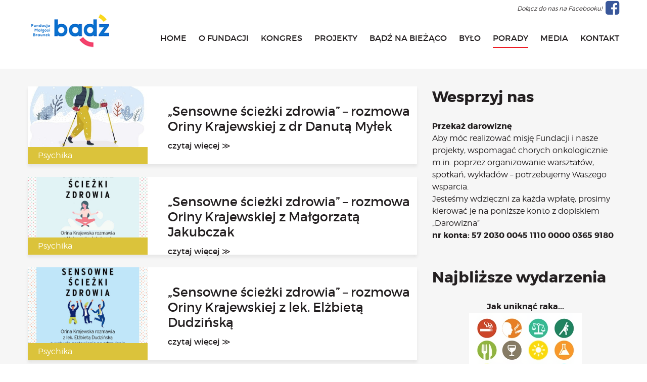

--- FILE ---
content_type: text/html; charset=UTF-8
request_url: http://backup.fundacjabadz.pl/kategoria/porady/psychika/
body_size: 10681
content:
<!DOCTYPE html>
<html lang="pl-PL" >
	<head>
		<meta charset="UTF-8" />
		<title>Psychika | Fundacja Bądź</title>

		<script src="https://use.fontawesome.com/e972c10766.js"></script>
               <!-- Google Tag Manager -->
              <script>(function(w,d,s,l,i){w[l]=w[l]||[];w[l].push({'gtm.start':
              new Date().getTime(),event:'gtm.js'});var f=d.getElementsByTagName(s)[0],
              j=d.createElement(s),dl=l!='dataLayer'?'&l='+l:'';j.async=true;j.src=
             'https://www.googletagmanager.com/gtm.js?id='+i+dl;f.parentNode.insertBefore(j,f);
             })(window,document,'script','dataLayer','GTM-K28V4PM');</script>
             <!-- End Google Tag Manager -->
		<link rel="stylesheet" type="text/css" media="all" href="http://backup.fundacjabadz.pl/wp-content/themes/fundacjabadz/css/normalize.css" />
		<link rel="stylesheet" type="text/css" media="all" href="http://backup.fundacjabadz.pl/wp-content/themes/fundacjabadz/css/foundation.min.css" />
		<link rel="stylesheet" type="text/css" media="all" href="http://backup.fundacjabadz.pl/wp-content/themes/fundacjabadz/fonts/fonts.css" />
		<link rel="stylesheet" type="text/css" media="all" href="http://backup.fundacjabadz.pl/wp-content/themes/fundacjabadz/style.css?v=1.01" />
		<link rel="stylesheet" type="text/css" media="all" href="http://backup.fundacjabadz.pl/wp-content/themes/fundacjabadz/addstyle.css?v=100" />
		<link rel="pingback" href="http://backup.fundacjabadz.pl/xmlrpc.php" />
		<link rel="icon" href="http://backup.fundacjabadz.pl/wp-content/themes/fundacjabadz/images/favicon.png" type="image/png"/>
		<meta name='robots' content='max-image-preview:large' />
<link rel='dns-prefetch' href='//s.w.org' />
<link rel="alternate" type="application/rss+xml" title="Fundacja Bądź &raquo; Kanał z wpisami zaszufladkowanymi do kategorii Psychika" href="http://backup.fundacjabadz.pl/kategoria/porady/psychika/feed/" />
<script type="text/javascript">
window._wpemojiSettings = {"baseUrl":"https:\/\/s.w.org\/images\/core\/emoji\/13.1.0\/72x72\/","ext":".png","svgUrl":"https:\/\/s.w.org\/images\/core\/emoji\/13.1.0\/svg\/","svgExt":".svg","source":{"concatemoji":"http:\/\/backup.fundacjabadz.pl\/wp-includes\/js\/wp-emoji-release.min.js?ver=5.9.12"}};
/*! This file is auto-generated */
!function(e,a,t){var n,r,o,i=a.createElement("canvas"),p=i.getContext&&i.getContext("2d");function s(e,t){var a=String.fromCharCode;p.clearRect(0,0,i.width,i.height),p.fillText(a.apply(this,e),0,0);e=i.toDataURL();return p.clearRect(0,0,i.width,i.height),p.fillText(a.apply(this,t),0,0),e===i.toDataURL()}function c(e){var t=a.createElement("script");t.src=e,t.defer=t.type="text/javascript",a.getElementsByTagName("head")[0].appendChild(t)}for(o=Array("flag","emoji"),t.supports={everything:!0,everythingExceptFlag:!0},r=0;r<o.length;r++)t.supports[o[r]]=function(e){if(!p||!p.fillText)return!1;switch(p.textBaseline="top",p.font="600 32px Arial",e){case"flag":return s([127987,65039,8205,9895,65039],[127987,65039,8203,9895,65039])?!1:!s([55356,56826,55356,56819],[55356,56826,8203,55356,56819])&&!s([55356,57332,56128,56423,56128,56418,56128,56421,56128,56430,56128,56423,56128,56447],[55356,57332,8203,56128,56423,8203,56128,56418,8203,56128,56421,8203,56128,56430,8203,56128,56423,8203,56128,56447]);case"emoji":return!s([10084,65039,8205,55357,56613],[10084,65039,8203,55357,56613])}return!1}(o[r]),t.supports.everything=t.supports.everything&&t.supports[o[r]],"flag"!==o[r]&&(t.supports.everythingExceptFlag=t.supports.everythingExceptFlag&&t.supports[o[r]]);t.supports.everythingExceptFlag=t.supports.everythingExceptFlag&&!t.supports.flag,t.DOMReady=!1,t.readyCallback=function(){t.DOMReady=!0},t.supports.everything||(n=function(){t.readyCallback()},a.addEventListener?(a.addEventListener("DOMContentLoaded",n,!1),e.addEventListener("load",n,!1)):(e.attachEvent("onload",n),a.attachEvent("onreadystatechange",function(){"complete"===a.readyState&&t.readyCallback()})),(n=t.source||{}).concatemoji?c(n.concatemoji):n.wpemoji&&n.twemoji&&(c(n.twemoji),c(n.wpemoji)))}(window,document,window._wpemojiSettings);
</script>
<style type="text/css">
img.wp-smiley,
img.emoji {
	display: inline !important;
	border: none !important;
	box-shadow: none !important;
	height: 1em !important;
	width: 1em !important;
	margin: 0 0.07em !important;
	vertical-align: -0.1em !important;
	background: none !important;
	padding: 0 !important;
}
</style>
	<link rel='stylesheet' id='validate-engine-css-css'  href='http://backup.fundacjabadz.pl/wp-content/plugins/wysija-newsletters/css/validationEngine.jquery.css?ver=2.8.2' type='text/css' media='all' />
<link rel='stylesheet' id='wp-block-library-css'  href='http://backup.fundacjabadz.pl/wp-includes/css/dist/block-library/style.min.css?ver=5.9.12' type='text/css' media='all' />
<style id='global-styles-inline-css' type='text/css'>
body{--wp--preset--color--black: #000000;--wp--preset--color--cyan-bluish-gray: #abb8c3;--wp--preset--color--white: #ffffff;--wp--preset--color--pale-pink: #f78da7;--wp--preset--color--vivid-red: #cf2e2e;--wp--preset--color--luminous-vivid-orange: #ff6900;--wp--preset--color--luminous-vivid-amber: #fcb900;--wp--preset--color--light-green-cyan: #7bdcb5;--wp--preset--color--vivid-green-cyan: #00d084;--wp--preset--color--pale-cyan-blue: #8ed1fc;--wp--preset--color--vivid-cyan-blue: #0693e3;--wp--preset--color--vivid-purple: #9b51e0;--wp--preset--gradient--vivid-cyan-blue-to-vivid-purple: linear-gradient(135deg,rgba(6,147,227,1) 0%,rgb(155,81,224) 100%);--wp--preset--gradient--light-green-cyan-to-vivid-green-cyan: linear-gradient(135deg,rgb(122,220,180) 0%,rgb(0,208,130) 100%);--wp--preset--gradient--luminous-vivid-amber-to-luminous-vivid-orange: linear-gradient(135deg,rgba(252,185,0,1) 0%,rgba(255,105,0,1) 100%);--wp--preset--gradient--luminous-vivid-orange-to-vivid-red: linear-gradient(135deg,rgba(255,105,0,1) 0%,rgb(207,46,46) 100%);--wp--preset--gradient--very-light-gray-to-cyan-bluish-gray: linear-gradient(135deg,rgb(238,238,238) 0%,rgb(169,184,195) 100%);--wp--preset--gradient--cool-to-warm-spectrum: linear-gradient(135deg,rgb(74,234,220) 0%,rgb(151,120,209) 20%,rgb(207,42,186) 40%,rgb(238,44,130) 60%,rgb(251,105,98) 80%,rgb(254,248,76) 100%);--wp--preset--gradient--blush-light-purple: linear-gradient(135deg,rgb(255,206,236) 0%,rgb(152,150,240) 100%);--wp--preset--gradient--blush-bordeaux: linear-gradient(135deg,rgb(254,205,165) 0%,rgb(254,45,45) 50%,rgb(107,0,62) 100%);--wp--preset--gradient--luminous-dusk: linear-gradient(135deg,rgb(255,203,112) 0%,rgb(199,81,192) 50%,rgb(65,88,208) 100%);--wp--preset--gradient--pale-ocean: linear-gradient(135deg,rgb(255,245,203) 0%,rgb(182,227,212) 50%,rgb(51,167,181) 100%);--wp--preset--gradient--electric-grass: linear-gradient(135deg,rgb(202,248,128) 0%,rgb(113,206,126) 100%);--wp--preset--gradient--midnight: linear-gradient(135deg,rgb(2,3,129) 0%,rgb(40,116,252) 100%);--wp--preset--duotone--dark-grayscale: url('#wp-duotone-dark-grayscale');--wp--preset--duotone--grayscale: url('#wp-duotone-grayscale');--wp--preset--duotone--purple-yellow: url('#wp-duotone-purple-yellow');--wp--preset--duotone--blue-red: url('#wp-duotone-blue-red');--wp--preset--duotone--midnight: url('#wp-duotone-midnight');--wp--preset--duotone--magenta-yellow: url('#wp-duotone-magenta-yellow');--wp--preset--duotone--purple-green: url('#wp-duotone-purple-green');--wp--preset--duotone--blue-orange: url('#wp-duotone-blue-orange');--wp--preset--font-size--small: 13px;--wp--preset--font-size--medium: 20px;--wp--preset--font-size--large: 36px;--wp--preset--font-size--x-large: 42px;}.has-black-color{color: var(--wp--preset--color--black) !important;}.has-cyan-bluish-gray-color{color: var(--wp--preset--color--cyan-bluish-gray) !important;}.has-white-color{color: var(--wp--preset--color--white) !important;}.has-pale-pink-color{color: var(--wp--preset--color--pale-pink) !important;}.has-vivid-red-color{color: var(--wp--preset--color--vivid-red) !important;}.has-luminous-vivid-orange-color{color: var(--wp--preset--color--luminous-vivid-orange) !important;}.has-luminous-vivid-amber-color{color: var(--wp--preset--color--luminous-vivid-amber) !important;}.has-light-green-cyan-color{color: var(--wp--preset--color--light-green-cyan) !important;}.has-vivid-green-cyan-color{color: var(--wp--preset--color--vivid-green-cyan) !important;}.has-pale-cyan-blue-color{color: var(--wp--preset--color--pale-cyan-blue) !important;}.has-vivid-cyan-blue-color{color: var(--wp--preset--color--vivid-cyan-blue) !important;}.has-vivid-purple-color{color: var(--wp--preset--color--vivid-purple) !important;}.has-black-background-color{background-color: var(--wp--preset--color--black) !important;}.has-cyan-bluish-gray-background-color{background-color: var(--wp--preset--color--cyan-bluish-gray) !important;}.has-white-background-color{background-color: var(--wp--preset--color--white) !important;}.has-pale-pink-background-color{background-color: var(--wp--preset--color--pale-pink) !important;}.has-vivid-red-background-color{background-color: var(--wp--preset--color--vivid-red) !important;}.has-luminous-vivid-orange-background-color{background-color: var(--wp--preset--color--luminous-vivid-orange) !important;}.has-luminous-vivid-amber-background-color{background-color: var(--wp--preset--color--luminous-vivid-amber) !important;}.has-light-green-cyan-background-color{background-color: var(--wp--preset--color--light-green-cyan) !important;}.has-vivid-green-cyan-background-color{background-color: var(--wp--preset--color--vivid-green-cyan) !important;}.has-pale-cyan-blue-background-color{background-color: var(--wp--preset--color--pale-cyan-blue) !important;}.has-vivid-cyan-blue-background-color{background-color: var(--wp--preset--color--vivid-cyan-blue) !important;}.has-vivid-purple-background-color{background-color: var(--wp--preset--color--vivid-purple) !important;}.has-black-border-color{border-color: var(--wp--preset--color--black) !important;}.has-cyan-bluish-gray-border-color{border-color: var(--wp--preset--color--cyan-bluish-gray) !important;}.has-white-border-color{border-color: var(--wp--preset--color--white) !important;}.has-pale-pink-border-color{border-color: var(--wp--preset--color--pale-pink) !important;}.has-vivid-red-border-color{border-color: var(--wp--preset--color--vivid-red) !important;}.has-luminous-vivid-orange-border-color{border-color: var(--wp--preset--color--luminous-vivid-orange) !important;}.has-luminous-vivid-amber-border-color{border-color: var(--wp--preset--color--luminous-vivid-amber) !important;}.has-light-green-cyan-border-color{border-color: var(--wp--preset--color--light-green-cyan) !important;}.has-vivid-green-cyan-border-color{border-color: var(--wp--preset--color--vivid-green-cyan) !important;}.has-pale-cyan-blue-border-color{border-color: var(--wp--preset--color--pale-cyan-blue) !important;}.has-vivid-cyan-blue-border-color{border-color: var(--wp--preset--color--vivid-cyan-blue) !important;}.has-vivid-purple-border-color{border-color: var(--wp--preset--color--vivid-purple) !important;}.has-vivid-cyan-blue-to-vivid-purple-gradient-background{background: var(--wp--preset--gradient--vivid-cyan-blue-to-vivid-purple) !important;}.has-light-green-cyan-to-vivid-green-cyan-gradient-background{background: var(--wp--preset--gradient--light-green-cyan-to-vivid-green-cyan) !important;}.has-luminous-vivid-amber-to-luminous-vivid-orange-gradient-background{background: var(--wp--preset--gradient--luminous-vivid-amber-to-luminous-vivid-orange) !important;}.has-luminous-vivid-orange-to-vivid-red-gradient-background{background: var(--wp--preset--gradient--luminous-vivid-orange-to-vivid-red) !important;}.has-very-light-gray-to-cyan-bluish-gray-gradient-background{background: var(--wp--preset--gradient--very-light-gray-to-cyan-bluish-gray) !important;}.has-cool-to-warm-spectrum-gradient-background{background: var(--wp--preset--gradient--cool-to-warm-spectrum) !important;}.has-blush-light-purple-gradient-background{background: var(--wp--preset--gradient--blush-light-purple) !important;}.has-blush-bordeaux-gradient-background{background: var(--wp--preset--gradient--blush-bordeaux) !important;}.has-luminous-dusk-gradient-background{background: var(--wp--preset--gradient--luminous-dusk) !important;}.has-pale-ocean-gradient-background{background: var(--wp--preset--gradient--pale-ocean) !important;}.has-electric-grass-gradient-background{background: var(--wp--preset--gradient--electric-grass) !important;}.has-midnight-gradient-background{background: var(--wp--preset--gradient--midnight) !important;}.has-small-font-size{font-size: var(--wp--preset--font-size--small) !important;}.has-medium-font-size{font-size: var(--wp--preset--font-size--medium) !important;}.has-large-font-size{font-size: var(--wp--preset--font-size--large) !important;}.has-x-large-font-size{font-size: var(--wp--preset--font-size--x-large) !important;}
</style>
<link rel='stylesheet' id='contact-form-7-css'  href='http://backup.fundacjabadz.pl/wp-content/plugins/contact-form-7/includes/css/styles.css?ver=5.0.1' type='text/css' media='all' />
<link rel='stylesheet' id='st-widget-css'  href='http://backup.fundacjabadz.pl/wp-content/plugins/share-this/css/style.css?ver=5.9.12' type='text/css' media='all' />
<script type='text/javascript' src='http://backup.fundacjabadz.pl/wp-includes/js/jquery/jquery.js?ver=3.6.0' id='jquery-core-js'></script>
<script type='text/javascript' src='http://backup.fundacjabadz.pl/wp-includes/js/jquery/jquery-migrate.min.js?ver=3.3.2' id='jquery-migrate-js'></script>
<link rel="https://api.w.org/" href="http://backup.fundacjabadz.pl/wp-json/" /><link rel="alternate" type="application/json" href="http://backup.fundacjabadz.pl/wp-json/wp/v2/categories/11" /><link rel="EditURI" type="application/rsd+xml" title="RSD" href="http://backup.fundacjabadz.pl/xmlrpc.php?rsd" />
<link rel="wlwmanifest" type="application/wlwmanifest+xml" href="http://backup.fundacjabadz.pl/wp-includes/wlwmanifest.xml" /> 
<meta name="generator" content="WordPress 5.9.12" />
<script charset="utf-8" type="text/javascript">var switchTo5x=true;</script>
<script charset="utf-8" type="text/javascript" id="st_insights_js" src="https://w.sharethis.com/button/buttons.js?publisher=wp.932e2965-09de-41db-9986-6b2d5d863804&amp;product=sharethis-wordpress"></script>
<script charset="utf-8" type="text/javascript">stLight.options({"publisher":"wp.932e2965-09de-41db-9986-6b2d5d863804"});var st_type="wordpress4.9.16";</script>
<!-- <meta name="NextGEN" version="2.2.54" /> -->


		<meta name="viewport" content="width=device-width" />
	</head>


	<body class="archive category category-psychika category-11" >
        <!-- Google Tag Manager (noscript) -->
        <noscript><iframe src="https://www.googletagmanager.com/ns.html?id=GTM-K28V4PM"
        height="0" width="0" style="display:none;visibility:hidden"></iframe></noscript>
        <!-- End Google Tag Manager (noscript) -->


		<header class=" pb25">
			<div class="row">
				<div class="small-6 large-2 columns pt25">
					<a href="http://backup.fundacjabadz.pl"><img src="http://backup.fundacjabadz.pl/wp-content/themes/fundacjabadz/images/logo-new.png" /></a>
				</div>
				<div class="small-6  columns pt25 hide-for-large">
					<div class="hamburger">
						<div class="line line1"></div>
						<div class="line line2"></div>
						<div class="line line3"></div>
					</div>
				</div>
				<div class="small-12 large-10 columns text-right relative pt25 show-for-large">
					<div class="menu-menu-glowne-container"><ul id="menu-menu-glowne" class="main-menu"><li id="menu-item-12" class="menu-item menu-item-type-post_type menu-item-object-page menu-item-home menu-item-12"><a href="http://backup.fundacjabadz.pl/">Home</a></li>
<li id="menu-item-179" class="not-clickable menu-item menu-item-type-custom menu-item-object-custom menu-item-has-children menu-item-179"><a href="#">O fundacji</a>
<ul class="sub-menu">
	<li id="menu-item-181" class="menu-item menu-item-type-post_type menu-item-object-page menu-item-181"><a href="http://backup.fundacjabadz.pl/historia-i-misja/">Historia, misja i główne cele</a></li>
	<li id="menu-item-203" class="menu-item menu-item-type-post_type menu-item-object-page menu-item-203"><a href="http://backup.fundacjabadz.pl/list-malgosi/">List Małgosi</a></li>
	<li id="menu-item-577" class="menu-item menu-item-type-post_type menu-item-object-page menu-item-577"><a href="http://backup.fundacjabadz.pl/statut/">Statut</a></li>
	<li id="menu-item-198" class="menu-item menu-item-type-post_type menu-item-object-page menu-item-198"><a href="http://backup.fundacjabadz.pl/zarzad/">Zarząd</a></li>
	<li id="menu-item-585" class="menu-item menu-item-type-post_type menu-item-object-page menu-item-585"><a href="http://backup.fundacjabadz.pl/rada-fundacji/">Rada Fundacji</a></li>
	<li id="menu-item-202" class="menu-item menu-item-type-post_type menu-item-object-page menu-item-202"><a href="http://backup.fundacjabadz.pl/rada-programowa-fundacji/">Rada Programowa</a></li>
	<li id="menu-item-788" class="menu-item menu-item-type-post_type menu-item-object-page menu-item-788"><a href="http://backup.fundacjabadz.pl/strona-glowna/wolontariusze/">Wolontariusze</a></li>
	<li id="menu-item-2735" class="menu-item menu-item-type-post_type menu-item-object-page menu-item-2735"><a href="http://backup.fundacjabadz.pl/sprawozdania/">Sprawozdania</a></li>
</ul>
</li>
<li id="menu-item-2262" class="menu-item menu-item-type-custom menu-item-object-custom menu-item-has-children menu-item-2262"><a href="#">Kongres</a>
<ul class="sub-menu">
	<li id="menu-item-2263" class="menu-item menu-item-type-post_type menu-item-object-post menu-item-2263"><a href="http://backup.fundacjabadz.pl/pierwszy-kongres-medycyny-integralnej/">O Kongresie</a></li>
	<li id="menu-item-3925" class="menu-item menu-item-type-post_type menu-item-object-post menu-item-3925"><a href="http://backup.fundacjabadz.pl/kongres-2020/">Kongres 2020</a></li>
	<li id="menu-item-2664" class="menu-item menu-item-type-post_type menu-item-object-post menu-item-2664"><a href="http://backup.fundacjabadz.pl/drugi-kongres-medycyny-integralnej/">Kongres 2019</a></li>
	<li id="menu-item-2264" class="menu-item menu-item-type-post_type menu-item-object-post menu-item-2264"><a href="http://backup.fundacjabadz.pl/pierwszy-kongres-medycyny-integralnej-za-nami-relacja/">Kongres 2018</a></li>
</ul>
</li>
<li id="menu-item-3014" class="menu-item menu-item-type-post_type menu-item-object-page menu-item-has-children menu-item-3014"><a href="http://backup.fundacjabadz.pl/projekty/">Projekty</a>
<ul class="sub-menu">
	<li id="menu-item-5701" class="menu-item menu-item-type-post_type menu-item-object-post menu-item-5701"><a href="http://backup.fundacjabadz.pl/bezplatne-konsultacje-psychologiczne-online-nowy-cykl-zapisow/">Bezpłatne konsultacje psychologiczne online marzec &#8211; kwiecień &#8211; maj</a></li>
	<li id="menu-item-5421" class="menu-item menu-item-type-post_type menu-item-object-page menu-item-5421"><a href="http://backup.fundacjabadz.pl/grupa-praktyka-oddechowa/">Grupa praktyka oddechowa</a></li>
	<li id="menu-item-5703" class="menu-item menu-item-type-post_type menu-item-object-post menu-item-5703"><a href="http://backup.fundacjabadz.pl/grupa-wsparcia-badzmy-w-nowej-formule-start-zapisow/">Grupa wsparcia fundacji BądźMy</a></li>
	<li id="menu-item-3058" class="menu-item menu-item-type-taxonomy menu-item-object-category menu-item-3058"><a href="http://backup.fundacjabadz.pl/kategoria/jestem-bede/">Jestem i Będę</a></li>
	<li id="menu-item-5420" class="menu-item menu-item-type-post_type menu-item-object-page menu-item-5420"><a href="http://backup.fundacjabadz.pl/kurs-mindfulness-online/">Kurs mindfulness online</a></li>
	<li id="menu-item-5699" class="menu-item menu-item-type-post_type menu-item-object-post menu-item-5699"><a href="http://backup.fundacjabadz.pl/badz-od-malego-to-nowy-projekt-fundacji-malgosi-braunek-badz-dedykowany-dzieciom-oraz-ich-rodzicom-i-opiekunom/">Bądź od Małego</a></li>
	<li id="menu-item-5705" class="menu-item menu-item-type-post_type menu-item-object-post menu-item-5705"><a href="http://backup.fundacjabadz.pl/badz-w-kazimierzu-wiosenna-regeneracja-z-medycyna-chinska-zapisz-sie-na-wrzesniowe-wyjazdowe-warsztaty-fundacji-malgosi-braunek-badz-w-kazimierzu-dolnym-22-25-09/">Bądź w Kazimierzu</a></li>
	<li id="menu-item-3080" class="menu-item menu-item-type-taxonomy menu-item-object-category menu-item-3080"><a href="http://backup.fundacjabadz.pl/kategoria/cykle-edukacyjne/">Cykle edukacyjne (warsztaty i LIVE&#8217;y)</a></li>
	<li id="menu-item-3044" class="menu-item menu-item-type-post_type menu-item-object-page menu-item-3044"><a href="http://backup.fundacjabadz.pl/infolinia/">Infolinia</a></li>
	<li id="menu-item-3082" class="menu-item menu-item-type-taxonomy menu-item-object-category menu-item-3082"><a href="http://backup.fundacjabadz.pl/kategoria/sensowne-sciezki-zdrowia/">Sensowne ścieżki zdrowia</a></li>
	<li id="menu-item-3263" class="menu-item menu-item-type-taxonomy menu-item-object-category menu-item-3263"><a href="http://backup.fundacjabadz.pl/kategoria/zmieniamy-niezdrowe-na-zdrowe/">Zmieniamy niezdrowe na zdrowe</a></li>
	<li id="menu-item-4632" class="menu-item menu-item-type-custom menu-item-object-custom menu-item-4632"><a href="http://backup.fundacjabadz.pl/juz-17-wrzesnia-2020-roku-rusza-darmowy-cykl-edukacyjny-online-o-odpornosci-zdrowym-stylu-zycia-i-profilaktyce-chorob-przygotowany-przez-fundacje-malgosi-braunek-badz-dla-mieszkanc/">Cykl edukacyjny Powiat Piaseczeński</a></li>
	<li id="menu-item-3083" class="menu-item menu-item-type-taxonomy menu-item-object-category menu-item-3083"><a href="http://backup.fundacjabadz.pl/kategoria/onkoasystent/">Onkoasystent</a></li>
	<li id="menu-item-3065" class="menu-item menu-item-type-taxonomy menu-item-object-category menu-item-3065"><a href="http://backup.fundacjabadz.pl/kategoria/storytel/">Storytel</a></li>
</ul>
</li>
<li id="menu-item-758" class="menu-item menu-item-type-taxonomy menu-item-object-category menu-item-has-children menu-item-758"><a href="http://backup.fundacjabadz.pl/kategoria/bnb/">Bądź na bieżąco</a>
<ul class="sub-menu">
	<li id="menu-item-854" class="menu-item menu-item-type-taxonomy menu-item-object-category menu-item-854"><a href="http://backup.fundacjabadz.pl/kategoria/bnb/newsy/">aktualności</a></li>
	<li id="menu-item-286" class="menu-item menu-item-type-post_type menu-item-object-page menu-item-286"><a href="http://backup.fundacjabadz.pl/archiwum-wydarzen/">Będzie</a></li>
</ul>
</li>
<li id="menu-item-513" class="menu-item menu-item-type-taxonomy menu-item-object-category menu-item-513"><a href="http://backup.fundacjabadz.pl/kategoria/bylo/">Było</a></li>
<li id="menu-item-17" class="menu-item menu-item-type-taxonomy menu-item-object-category current-category-ancestor current-menu-ancestor current-menu-parent current-category-parent menu-item-has-children menu-item-17"><a href="http://backup.fundacjabadz.pl/kategoria/porady/">Porady</a>
<ul class="sub-menu">
	<li id="menu-item-307" class="menu-item menu-item-type-taxonomy menu-item-object-category menu-item-307"><a href="http://backup.fundacjabadz.pl/kategoria/porady/lektury/">Lektury</a></li>
	<li id="menu-item-303" class="menu-item menu-item-type-taxonomy menu-item-object-category menu-item-303"><a href="http://backup.fundacjabadz.pl/kategoria/porady/cialo/">Ciało</a></li>
	<li id="menu-item-304" class="menu-item menu-item-type-taxonomy menu-item-object-category menu-item-304"><a href="http://backup.fundacjabadz.pl/kategoria/porady/duch/">Duch</a></li>
	<li id="menu-item-308" class="menu-item menu-item-type-taxonomy menu-item-object-category current-menu-item menu-item-308"><a href="http://backup.fundacjabadz.pl/kategoria/porady/psychika/" aria-current="page">Psychika</a></li>
	<li id="menu-item-309" class="menu-item menu-item-type-taxonomy menu-item-object-category menu-item-309"><a href="http://backup.fundacjabadz.pl/kategoria/porady/usmiechnij-sie/">Uśmiechnij się!</a></li>
</ul>
</li>
<li id="menu-item-867" class="menu-item menu-item-type-custom menu-item-object-custom menu-item-has-children menu-item-867"><a href="#">Media</a>
<ul class="sub-menu">
	<li id="menu-item-306" class="menu-item menu-item-type-taxonomy menu-item-object-category menu-item-306"><a href="http://backup.fundacjabadz.pl/kategoria/media/filmy/">Filmy</a></li>
	<li id="menu-item-762" class="menu-item menu-item-type-post_type menu-item-object-page menu-item-762"><a href="http://backup.fundacjabadz.pl/galeria/">Galeria</a></li>
	<li id="menu-item-977" class="menu-item menu-item-type-taxonomy menu-item-object-category menu-item-977"><a href="http://backup.fundacjabadz.pl/kategoria/media/my-w-mediach/">&#8222;Bądź&#8221; w mediach</a></li>
</ul>
</li>
<li id="menu-item-13" class="menu-item menu-item-type-post_type menu-item-object-page menu-item-13"><a href="http://backup.fundacjabadz.pl/kontakt/">Kontakt</a></li>
</ul></div>					<a href="https://www.facebook.com/Fundacja-Ma%C5%82gosi-Braunek-B%C4%85d%C5%BA-1551535081779801/" class="header-fb"><span>Dołącz do nas na Facebooku!</span> <i class="fa fa-facebook-square" aria-hidden="true"></i></a>
				</div>
			</div>
		</header>

<section class="grey-bg pt35 pb50">
	<div class="row">
		<div class="small-12 large-8 columns">
																						<div class="list-white-bg-text mb25">
							<div class="row" data-equalizer data-equalize-on="medium">
								<div class="small-12 medium-4 columns">
									<div class="list-photo-wrapper" data-equalizer-watch style="background-image:url(http://backup.fundacjabadz.pl/wp-content/uploads/2019/03/orina-s02-2019-1.jpg)">
																																<a href="http://backup.fundacjabadz.pl/kategoria/porady/psychika/" class="list-category-name" style="background:#dbc33b">Psychika</a>
																			</div>
								</div>
								<div class="small-12 medium-8 columns">
									<div class="list-text-wrapper" data-equalizer-watch>
																				<a href="http://backup.fundacjabadz.pl/sensowne-sciezki-zdrowia-rozmowa-oriny-krajewskiej-z-dr-danuta-mylek/" class="title">&#8222;Sensowne ścieżki zdrowia&#8221; &#8211; rozmowa Oriny Krajewskiej z dr Danutą Myłek</a>
										<a href="http://backup.fundacjabadz.pl/sensowne-sciezki-zdrowia-rozmowa-oriny-krajewskiej-z-dr-danuta-mylek/" class="read-more">czytaj więcej &Gt;</a>
									</div>
								</div>
							</div>
						</div>
																					<div class="list-white-bg-text mb25">
							<div class="row" data-equalizer data-equalize-on="medium">
								<div class="small-12 medium-4 columns">
									<div class="list-photo-wrapper" data-equalizer-watch style="background-image:url(http://backup.fundacjabadz.pl/wp-content/uploads/2019/01/47070018_523625741474330_5943740476254422884_n.jpg)">
																																<a href="http://backup.fundacjabadz.pl/kategoria/porady/psychika/" class="list-category-name" style="background:#dbc33b">Psychika</a>
																			</div>
								</div>
								<div class="small-12 medium-8 columns">
									<div class="list-text-wrapper" data-equalizer-watch>
																				<a href="http://backup.fundacjabadz.pl/sensowne-sciezki-zdrowia-rozmowa-oriny-krajewskiej-z-malgorzata-jakubczak/" class="title">&#8222;Sensowne ścieżki zdrowia&#8221; &#8211; rozmowa Oriny Krajewskiej z Małgorzatą Jakubczak</a>
										<a href="http://backup.fundacjabadz.pl/sensowne-sciezki-zdrowia-rozmowa-oriny-krajewskiej-z-malgorzata-jakubczak/" class="read-more">czytaj więcej &Gt;</a>
									</div>
								</div>
							</div>
						</div>
																					<div class="list-white-bg-text mb25">
							<div class="row" data-equalizer data-equalize-on="medium">
								<div class="small-12 medium-4 columns">
									<div class="list-photo-wrapper" data-equalizer-watch style="background-image:url(http://backup.fundacjabadz.pl/wp-content/uploads/2019/01/42989397_2000555260242986_7890437342613695167_n.jpg)">
																																<a href="http://backup.fundacjabadz.pl/kategoria/porady/psychika/" class="list-category-name" style="background:#dbc33b">Psychika</a>
																			</div>
								</div>
								<div class="small-12 medium-8 columns">
									<div class="list-text-wrapper" data-equalizer-watch>
																				<a href="http://backup.fundacjabadz.pl/sensowne-sciezki-zdrowia-rozmowa-oriny-krajewskiej-z-lek-elzbieta-dudzinska/" class="title">&#8222;Sensowne ścieżki zdrowia&#8221; &#8211; rozmowa Oriny Krajewskiej z lek. Elżbietą Dudzińską</a>
										<a href="http://backup.fundacjabadz.pl/sensowne-sciezki-zdrowia-rozmowa-oriny-krajewskiej-z-lek-elzbieta-dudzinska/" class="read-more">czytaj więcej &Gt;</a>
									</div>
								</div>
							</div>
						</div>
																					<div class="list-white-bg-text mb25">
							<div class="row" data-equalizer data-equalize-on="medium">
								<div class="small-12 medium-4 columns">
									<div class="list-photo-wrapper" data-equalizer-watch style="background-image:url(http://backup.fundacjabadz.pl/wp-content/uploads/2017/03/woman-1006100_1920-1920x1082.jpg)">
																																<a href="http://backup.fundacjabadz.pl/kategoria/porady/psychika/" class="list-category-name" style="background:#dbc33b">Psychika</a>
																			</div>
								</div>
								<div class="small-12 medium-8 columns">
									<div class="list-text-wrapper" data-equalizer-watch>
																				<a href="http://backup.fundacjabadz.pl/jak-radzic-sobie-z-bolem/" class="title">Jak radzić sobie z bólem?</a>
										<a href="http://backup.fundacjabadz.pl/jak-radzic-sobie-z-bolem/" class="read-more">czytaj więcej &Gt;</a>
									</div>
								</div>
							</div>
						</div>
																<div class="pager text-right">
				 
			</div>
		</div>
		<div class="small-12 large-4 columns sidebar pt50 large-pt0">
		<h2 class="section-title mb25">Wesprzyj nas</h2>
	<div class="overflow mb35 mt25">
		<strong>Przekaż darowiznę</strong>
		<br>
		Aby móc realizować misję Fundacji i nasze projekty, wspomagać chorych onkologicznie m.in. poprzez organizowanie warsztatów, spotkań, wykładów – potrzebujemy Waszego wsparcia.
		<br>
		Jesteśmy wdzięczni za każda wpłatę, prosimy kierować je na poniższe konto z dopiskiem „Darowizna”
		<br>
		<strong>nr konta: 57 2030 0045 1110 0000 0365 9180
	</div>

	

	<h2 class="section-title mt50 mb25">Najbliższe wydarzenia</h2>
		<a style='display:block;text-align:center' href="https://cancer-code-europe.iarc.fr/index.php/pl/12-sposobow"> <strong>Jak uniknąć raka...</strong><br><img src="/wp-content/uploads/2017/01/kwzr.png"></a>
	<br>
				<div class="text-center">
		<a href="http://backup.fundacjabadz.pl/wsparcie/" class="btn red">Wesprzyj nas</a>
		</div>
	<br><br>
		
		<a class="dblock text-center" href="http://backup.fundacjabadz.pl/wsparcie/"><h2 class="section-title mb25">Wesprzyj nas</h2>
		<img src="http://backup.fundacjabadz.pl/wp-content/uploads/2017/03/z20558808qmalgorzata-braunek.jpg" />
	</a>
	<br>

</div>

	</div>
</section>

<div class="newsletter-wrapper">


	<div class="row">
		<div class="small-12 columns text-center">

			<div class="widget_wysija_cont html_wysija"><div id="msg-form-wysija-html58a73b005ad76-2" class="wysija-msg ajax"></div>
				<form method="post" action="https://app.freshmail.com/pl/actions/subscribe/"class="widget_wysija html_wysija freshmail-form">
					
					<h4 class="section-title">Zapisz się na newsletter</h4>

					<p class="fs18"> Wyślemy porcję porad, inspiracji i zaprosimy na wydarzenia organizowane przez naszą fundację</p>
					<input type="hidden" name="subscribers_list_hash" value="78j0jm3yu3" />
					<input type="text" id="freshmail_email" name="freshmail_email" placeholder="Wpisz swój adres e-mail"/> 
					<input class="btn red" type="submit" value="Zapisz się!" />
				</form>
				<div style="font-size:12px">Szanujemy prywatność naszych subskrybentów i zapewniamy, że podane dane tj. adres e-mail będzie używany wyłącznie do celów związanych z wysyłaniem informacji o działaniach Fundacji Małgosi Braunek „Bądź”. Wypełniając formularz zgadzasz się na przetwarzanie Twoich danych osobowych związanych z komunikacją elektroniczną. Informujemy, że administratorem danych osobowych jest Fundacja Małgosi Braunek Bądź” z siedzibą przy ul. Husarii 32, w Warszawie (02-951) <a href="http://backup.fundacjabadz.pl/kontakt/">dowiedz się więcej</a>
</div>
			</div>
		</div>
	</div>
	</div>
<div class="footer-data-wrapper">
	<div class="row">
		<div class="small-12 large-3 columns text-center large-text-left">
			<p><strong>Kontakt</strong></p>
<p>Fundacja Małgosi Braunek „BĄDŹ”<br />
ul. Husarii 32, 02-951 Warszawa<br />
e-mail: kontakt@backup.fundacjabadz.pl<br />
KRS: 0000381339<br />
<strong>Konto:</strong> <strong>62 2030 0045 1110 0000 0365 9090.</strong></p>
		</div>
		<div class="small-12 large-3 columns text-center large-text-left">
					</div>
		<div class="small-12 large-3 columns text-center large-text-left" id="footermenu1">
			<strong>O fundacji</strong>
			<div class="menu-menu-glowne-container"><ul id="menu-menu-glowne-1" class="footer-menu"><li class="menu-item menu-item-type-post_type menu-item-object-page menu-item-home menu-item-12"><a href="http://backup.fundacjabadz.pl/">Home</a></li>
<li class="not-clickable menu-item menu-item-type-custom menu-item-object-custom menu-item-has-children menu-item-179"><a href="#">O fundacji</a>
<ul class="sub-menu">
	<li class="menu-item menu-item-type-post_type menu-item-object-page menu-item-181"><a href="http://backup.fundacjabadz.pl/historia-i-misja/">Historia, misja i główne cele</a></li>
	<li class="menu-item menu-item-type-post_type menu-item-object-page menu-item-203"><a href="http://backup.fundacjabadz.pl/list-malgosi/">List Małgosi</a></li>
	<li class="menu-item menu-item-type-post_type menu-item-object-page menu-item-577"><a href="http://backup.fundacjabadz.pl/statut/">Statut</a></li>
	<li class="menu-item menu-item-type-post_type menu-item-object-page menu-item-198"><a href="http://backup.fundacjabadz.pl/zarzad/">Zarząd</a></li>
	<li class="menu-item menu-item-type-post_type menu-item-object-page menu-item-585"><a href="http://backup.fundacjabadz.pl/rada-fundacji/">Rada Fundacji</a></li>
	<li class="menu-item menu-item-type-post_type menu-item-object-page menu-item-202"><a href="http://backup.fundacjabadz.pl/rada-programowa-fundacji/">Rada Programowa</a></li>
	<li class="menu-item menu-item-type-post_type menu-item-object-page menu-item-788"><a href="http://backup.fundacjabadz.pl/strona-glowna/wolontariusze/">Wolontariusze</a></li>
	<li class="menu-item menu-item-type-post_type menu-item-object-page menu-item-2735"><a href="http://backup.fundacjabadz.pl/sprawozdania/">Sprawozdania</a></li>
</ul>
</li>
<li class="menu-item menu-item-type-custom menu-item-object-custom menu-item-has-children menu-item-2262"><a href="#">Kongres</a>
<ul class="sub-menu">
	<li class="menu-item menu-item-type-post_type menu-item-object-post menu-item-2263"><a href="http://backup.fundacjabadz.pl/pierwszy-kongres-medycyny-integralnej/">O Kongresie</a></li>
	<li class="menu-item menu-item-type-post_type menu-item-object-post menu-item-3925"><a href="http://backup.fundacjabadz.pl/kongres-2020/">Kongres 2020</a></li>
	<li class="menu-item menu-item-type-post_type menu-item-object-post menu-item-2664"><a href="http://backup.fundacjabadz.pl/drugi-kongres-medycyny-integralnej/">Kongres 2019</a></li>
	<li class="menu-item menu-item-type-post_type menu-item-object-post menu-item-2264"><a href="http://backup.fundacjabadz.pl/pierwszy-kongres-medycyny-integralnej-za-nami-relacja/">Kongres 2018</a></li>
</ul>
</li>
<li class="menu-item menu-item-type-post_type menu-item-object-page menu-item-has-children menu-item-3014"><a href="http://backup.fundacjabadz.pl/projekty/">Projekty</a>
<ul class="sub-menu">
	<li class="menu-item menu-item-type-post_type menu-item-object-post menu-item-5701"><a href="http://backup.fundacjabadz.pl/bezplatne-konsultacje-psychologiczne-online-nowy-cykl-zapisow/">Bezpłatne konsultacje psychologiczne online marzec &#8211; kwiecień &#8211; maj</a></li>
	<li class="menu-item menu-item-type-post_type menu-item-object-page menu-item-5421"><a href="http://backup.fundacjabadz.pl/grupa-praktyka-oddechowa/">Grupa praktyka oddechowa</a></li>
	<li class="menu-item menu-item-type-post_type menu-item-object-post menu-item-5703"><a href="http://backup.fundacjabadz.pl/grupa-wsparcia-badzmy-w-nowej-formule-start-zapisow/">Grupa wsparcia fundacji BądźMy</a></li>
	<li class="menu-item menu-item-type-taxonomy menu-item-object-category menu-item-3058"><a href="http://backup.fundacjabadz.pl/kategoria/jestem-bede/">Jestem i Będę</a></li>
	<li class="menu-item menu-item-type-post_type menu-item-object-page menu-item-5420"><a href="http://backup.fundacjabadz.pl/kurs-mindfulness-online/">Kurs mindfulness online</a></li>
	<li class="menu-item menu-item-type-post_type menu-item-object-post menu-item-5699"><a href="http://backup.fundacjabadz.pl/badz-od-malego-to-nowy-projekt-fundacji-malgosi-braunek-badz-dedykowany-dzieciom-oraz-ich-rodzicom-i-opiekunom/">Bądź od Małego</a></li>
	<li class="menu-item menu-item-type-post_type menu-item-object-post menu-item-5705"><a href="http://backup.fundacjabadz.pl/badz-w-kazimierzu-wiosenna-regeneracja-z-medycyna-chinska-zapisz-sie-na-wrzesniowe-wyjazdowe-warsztaty-fundacji-malgosi-braunek-badz-w-kazimierzu-dolnym-22-25-09/">Bądź w Kazimierzu</a></li>
	<li class="menu-item menu-item-type-taxonomy menu-item-object-category menu-item-3080"><a href="http://backup.fundacjabadz.pl/kategoria/cykle-edukacyjne/">Cykle edukacyjne (warsztaty i LIVE&#8217;y)</a></li>
	<li class="menu-item menu-item-type-post_type menu-item-object-page menu-item-3044"><a href="http://backup.fundacjabadz.pl/infolinia/">Infolinia</a></li>
	<li class="menu-item menu-item-type-taxonomy menu-item-object-category menu-item-3082"><a href="http://backup.fundacjabadz.pl/kategoria/sensowne-sciezki-zdrowia/">Sensowne ścieżki zdrowia</a></li>
	<li class="menu-item menu-item-type-taxonomy menu-item-object-category menu-item-3263"><a href="http://backup.fundacjabadz.pl/kategoria/zmieniamy-niezdrowe-na-zdrowe/">Zmieniamy niezdrowe na zdrowe</a></li>
	<li class="menu-item menu-item-type-custom menu-item-object-custom menu-item-4632"><a href="http://backup.fundacjabadz.pl/juz-17-wrzesnia-2020-roku-rusza-darmowy-cykl-edukacyjny-online-o-odpornosci-zdrowym-stylu-zycia-i-profilaktyce-chorob-przygotowany-przez-fundacje-malgosi-braunek-badz-dla-mieszkanc/">Cykl edukacyjny Powiat Piaseczeński</a></li>
	<li class="menu-item menu-item-type-taxonomy menu-item-object-category menu-item-3083"><a href="http://backup.fundacjabadz.pl/kategoria/onkoasystent/">Onkoasystent</a></li>
	<li class="menu-item menu-item-type-taxonomy menu-item-object-category menu-item-3065"><a href="http://backup.fundacjabadz.pl/kategoria/storytel/">Storytel</a></li>
</ul>
</li>
<li class="menu-item menu-item-type-taxonomy menu-item-object-category menu-item-has-children menu-item-758"><a href="http://backup.fundacjabadz.pl/kategoria/bnb/">Bądź na bieżąco</a>
<ul class="sub-menu">
	<li class="menu-item menu-item-type-taxonomy menu-item-object-category menu-item-854"><a href="http://backup.fundacjabadz.pl/kategoria/bnb/newsy/">aktualności</a></li>
	<li class="menu-item menu-item-type-post_type menu-item-object-page menu-item-286"><a href="http://backup.fundacjabadz.pl/archiwum-wydarzen/">Będzie</a></li>
</ul>
</li>
<li class="menu-item menu-item-type-taxonomy menu-item-object-category menu-item-513"><a href="http://backup.fundacjabadz.pl/kategoria/bylo/">Było</a></li>
<li class="menu-item menu-item-type-taxonomy menu-item-object-category current-category-ancestor current-menu-ancestor current-menu-parent current-category-parent menu-item-has-children menu-item-17"><a href="http://backup.fundacjabadz.pl/kategoria/porady/">Porady</a>
<ul class="sub-menu">
	<li class="menu-item menu-item-type-taxonomy menu-item-object-category menu-item-307"><a href="http://backup.fundacjabadz.pl/kategoria/porady/lektury/">Lektury</a></li>
	<li class="menu-item menu-item-type-taxonomy menu-item-object-category menu-item-303"><a href="http://backup.fundacjabadz.pl/kategoria/porady/cialo/">Ciało</a></li>
	<li class="menu-item menu-item-type-taxonomy menu-item-object-category menu-item-304"><a href="http://backup.fundacjabadz.pl/kategoria/porady/duch/">Duch</a></li>
	<li class="menu-item menu-item-type-taxonomy menu-item-object-category current-menu-item menu-item-308"><a href="http://backup.fundacjabadz.pl/kategoria/porady/psychika/" aria-current="page">Psychika</a></li>
	<li class="menu-item menu-item-type-taxonomy menu-item-object-category menu-item-309"><a href="http://backup.fundacjabadz.pl/kategoria/porady/usmiechnij-sie/">Uśmiechnij się!</a></li>
</ul>
</li>
<li class="menu-item menu-item-type-custom menu-item-object-custom menu-item-has-children menu-item-867"><a href="#">Media</a>
<ul class="sub-menu">
	<li class="menu-item menu-item-type-taxonomy menu-item-object-category menu-item-306"><a href="http://backup.fundacjabadz.pl/kategoria/media/filmy/">Filmy</a></li>
	<li class="menu-item menu-item-type-post_type menu-item-object-page menu-item-762"><a href="http://backup.fundacjabadz.pl/galeria/">Galeria</a></li>
	<li class="menu-item menu-item-type-taxonomy menu-item-object-category menu-item-977"><a href="http://backup.fundacjabadz.pl/kategoria/media/my-w-mediach/">&#8222;Bądź&#8221; w mediach</a></li>
</ul>
</li>
<li class="menu-item menu-item-type-post_type menu-item-object-page menu-item-13"><a href="http://backup.fundacjabadz.pl/kontakt/">Kontakt</a></li>
</ul></div>		</div>
		<div class="small-12 large-3 columns text-center large-text-left" id="footermenu2">
			<strong>Menu</strong>
			<div class="menu-menu-glowne-container"><ul id="menu-menu-glowne-2" class="footer-menu"><li class="menu-item menu-item-type-post_type menu-item-object-page menu-item-home menu-item-12"><a href="http://backup.fundacjabadz.pl/">Home</a></li>
<li class="not-clickable menu-item menu-item-type-custom menu-item-object-custom menu-item-has-children menu-item-179"><a href="#">O fundacji</a>
<ul class="sub-menu">
	<li class="menu-item menu-item-type-post_type menu-item-object-page menu-item-181"><a href="http://backup.fundacjabadz.pl/historia-i-misja/">Historia, misja i główne cele</a></li>
	<li class="menu-item menu-item-type-post_type menu-item-object-page menu-item-203"><a href="http://backup.fundacjabadz.pl/list-malgosi/">List Małgosi</a></li>
	<li class="menu-item menu-item-type-post_type menu-item-object-page menu-item-577"><a href="http://backup.fundacjabadz.pl/statut/">Statut</a></li>
	<li class="menu-item menu-item-type-post_type menu-item-object-page menu-item-198"><a href="http://backup.fundacjabadz.pl/zarzad/">Zarząd</a></li>
	<li class="menu-item menu-item-type-post_type menu-item-object-page menu-item-585"><a href="http://backup.fundacjabadz.pl/rada-fundacji/">Rada Fundacji</a></li>
	<li class="menu-item menu-item-type-post_type menu-item-object-page menu-item-202"><a href="http://backup.fundacjabadz.pl/rada-programowa-fundacji/">Rada Programowa</a></li>
	<li class="menu-item menu-item-type-post_type menu-item-object-page menu-item-788"><a href="http://backup.fundacjabadz.pl/strona-glowna/wolontariusze/">Wolontariusze</a></li>
	<li class="menu-item menu-item-type-post_type menu-item-object-page menu-item-2735"><a href="http://backup.fundacjabadz.pl/sprawozdania/">Sprawozdania</a></li>
</ul>
</li>
<li class="menu-item menu-item-type-custom menu-item-object-custom menu-item-has-children menu-item-2262"><a href="#">Kongres</a>
<ul class="sub-menu">
	<li class="menu-item menu-item-type-post_type menu-item-object-post menu-item-2263"><a href="http://backup.fundacjabadz.pl/pierwszy-kongres-medycyny-integralnej/">O Kongresie</a></li>
	<li class="menu-item menu-item-type-post_type menu-item-object-post menu-item-3925"><a href="http://backup.fundacjabadz.pl/kongres-2020/">Kongres 2020</a></li>
	<li class="menu-item menu-item-type-post_type menu-item-object-post menu-item-2664"><a href="http://backup.fundacjabadz.pl/drugi-kongres-medycyny-integralnej/">Kongres 2019</a></li>
	<li class="menu-item menu-item-type-post_type menu-item-object-post menu-item-2264"><a href="http://backup.fundacjabadz.pl/pierwszy-kongres-medycyny-integralnej-za-nami-relacja/">Kongres 2018</a></li>
</ul>
</li>
<li class="menu-item menu-item-type-post_type menu-item-object-page menu-item-has-children menu-item-3014"><a href="http://backup.fundacjabadz.pl/projekty/">Projekty</a>
<ul class="sub-menu">
	<li class="menu-item menu-item-type-post_type menu-item-object-post menu-item-5701"><a href="http://backup.fundacjabadz.pl/bezplatne-konsultacje-psychologiczne-online-nowy-cykl-zapisow/">Bezpłatne konsultacje psychologiczne online marzec &#8211; kwiecień &#8211; maj</a></li>
	<li class="menu-item menu-item-type-post_type menu-item-object-page menu-item-5421"><a href="http://backup.fundacjabadz.pl/grupa-praktyka-oddechowa/">Grupa praktyka oddechowa</a></li>
	<li class="menu-item menu-item-type-post_type menu-item-object-post menu-item-5703"><a href="http://backup.fundacjabadz.pl/grupa-wsparcia-badzmy-w-nowej-formule-start-zapisow/">Grupa wsparcia fundacji BądźMy</a></li>
	<li class="menu-item menu-item-type-taxonomy menu-item-object-category menu-item-3058"><a href="http://backup.fundacjabadz.pl/kategoria/jestem-bede/">Jestem i Będę</a></li>
	<li class="menu-item menu-item-type-post_type menu-item-object-page menu-item-5420"><a href="http://backup.fundacjabadz.pl/kurs-mindfulness-online/">Kurs mindfulness online</a></li>
	<li class="menu-item menu-item-type-post_type menu-item-object-post menu-item-5699"><a href="http://backup.fundacjabadz.pl/badz-od-malego-to-nowy-projekt-fundacji-malgosi-braunek-badz-dedykowany-dzieciom-oraz-ich-rodzicom-i-opiekunom/">Bądź od Małego</a></li>
	<li class="menu-item menu-item-type-post_type menu-item-object-post menu-item-5705"><a href="http://backup.fundacjabadz.pl/badz-w-kazimierzu-wiosenna-regeneracja-z-medycyna-chinska-zapisz-sie-na-wrzesniowe-wyjazdowe-warsztaty-fundacji-malgosi-braunek-badz-w-kazimierzu-dolnym-22-25-09/">Bądź w Kazimierzu</a></li>
	<li class="menu-item menu-item-type-taxonomy menu-item-object-category menu-item-3080"><a href="http://backup.fundacjabadz.pl/kategoria/cykle-edukacyjne/">Cykle edukacyjne (warsztaty i LIVE&#8217;y)</a></li>
	<li class="menu-item menu-item-type-post_type menu-item-object-page menu-item-3044"><a href="http://backup.fundacjabadz.pl/infolinia/">Infolinia</a></li>
	<li class="menu-item menu-item-type-taxonomy menu-item-object-category menu-item-3082"><a href="http://backup.fundacjabadz.pl/kategoria/sensowne-sciezki-zdrowia/">Sensowne ścieżki zdrowia</a></li>
	<li class="menu-item menu-item-type-taxonomy menu-item-object-category menu-item-3263"><a href="http://backup.fundacjabadz.pl/kategoria/zmieniamy-niezdrowe-na-zdrowe/">Zmieniamy niezdrowe na zdrowe</a></li>
	<li class="menu-item menu-item-type-custom menu-item-object-custom menu-item-4632"><a href="http://backup.fundacjabadz.pl/juz-17-wrzesnia-2020-roku-rusza-darmowy-cykl-edukacyjny-online-o-odpornosci-zdrowym-stylu-zycia-i-profilaktyce-chorob-przygotowany-przez-fundacje-malgosi-braunek-badz-dla-mieszkanc/">Cykl edukacyjny Powiat Piaseczeński</a></li>
	<li class="menu-item menu-item-type-taxonomy menu-item-object-category menu-item-3083"><a href="http://backup.fundacjabadz.pl/kategoria/onkoasystent/">Onkoasystent</a></li>
	<li class="menu-item menu-item-type-taxonomy menu-item-object-category menu-item-3065"><a href="http://backup.fundacjabadz.pl/kategoria/storytel/">Storytel</a></li>
</ul>
</li>
<li class="menu-item menu-item-type-taxonomy menu-item-object-category menu-item-has-children menu-item-758"><a href="http://backup.fundacjabadz.pl/kategoria/bnb/">Bądź na bieżąco</a>
<ul class="sub-menu">
	<li class="menu-item menu-item-type-taxonomy menu-item-object-category menu-item-854"><a href="http://backup.fundacjabadz.pl/kategoria/bnb/newsy/">aktualności</a></li>
	<li class="menu-item menu-item-type-post_type menu-item-object-page menu-item-286"><a href="http://backup.fundacjabadz.pl/archiwum-wydarzen/">Będzie</a></li>
</ul>
</li>
<li class="menu-item menu-item-type-taxonomy menu-item-object-category menu-item-513"><a href="http://backup.fundacjabadz.pl/kategoria/bylo/">Było</a></li>
<li class="menu-item menu-item-type-taxonomy menu-item-object-category current-category-ancestor current-menu-ancestor current-menu-parent current-category-parent menu-item-has-children menu-item-17"><a href="http://backup.fundacjabadz.pl/kategoria/porady/">Porady</a>
<ul class="sub-menu">
	<li class="menu-item menu-item-type-taxonomy menu-item-object-category menu-item-307"><a href="http://backup.fundacjabadz.pl/kategoria/porady/lektury/">Lektury</a></li>
	<li class="menu-item menu-item-type-taxonomy menu-item-object-category menu-item-303"><a href="http://backup.fundacjabadz.pl/kategoria/porady/cialo/">Ciało</a></li>
	<li class="menu-item menu-item-type-taxonomy menu-item-object-category menu-item-304"><a href="http://backup.fundacjabadz.pl/kategoria/porady/duch/">Duch</a></li>
	<li class="menu-item menu-item-type-taxonomy menu-item-object-category current-menu-item menu-item-308"><a href="http://backup.fundacjabadz.pl/kategoria/porady/psychika/" aria-current="page">Psychika</a></li>
	<li class="menu-item menu-item-type-taxonomy menu-item-object-category menu-item-309"><a href="http://backup.fundacjabadz.pl/kategoria/porady/usmiechnij-sie/">Uśmiechnij się!</a></li>
</ul>
</li>
<li class="menu-item menu-item-type-custom menu-item-object-custom menu-item-has-children menu-item-867"><a href="#">Media</a>
<ul class="sub-menu">
	<li class="menu-item menu-item-type-taxonomy menu-item-object-category menu-item-306"><a href="http://backup.fundacjabadz.pl/kategoria/media/filmy/">Filmy</a></li>
	<li class="menu-item menu-item-type-post_type menu-item-object-page menu-item-762"><a href="http://backup.fundacjabadz.pl/galeria/">Galeria</a></li>
	<li class="menu-item menu-item-type-taxonomy menu-item-object-category menu-item-977"><a href="http://backup.fundacjabadz.pl/kategoria/media/my-w-mediach/">&#8222;Bądź&#8221; w mediach</a></li>
</ul>
</li>
<li class="menu-item menu-item-type-post_type menu-item-object-page menu-item-13"><a href="http://backup.fundacjabadz.pl/kontakt/">Kontakt</a></li>
</ul></div>		</div>
		<div class="small-12 large-3 columns text-center large-text-left">
			<strong>Social media</strong>
			<a href="https://www.facebook.com/Fundacja-Ma%C5%82gosi-Braunek-B%C4%85d%C5%BA-1551535081779801/" class="social-icon" target="_blank" rel="nofollow"><i class="fa fa-facebook" aria-hidden="true"></i></a>
			<a href="https://www.instagram.com/fundacja_badz/" class="social-icon" target="_blank" rel="nofollow"><i class="fa fa-instagram" aria-hidden="true"></i></a>
			<a href="https://www.youtube.com/channel/UC1i167UmdbFMFCFVuGAoJUQ" class="social-icon" target="_blank" rel="nofollow"><i class="fa fa-youtube" aria-hidden="true"></i></a>
		</div>
	</div>
</div>
<style>
	#footermenu1 li {display:none}
	#footermenu1 .menu-item-179 {display:block}
	#footermenu1 .menu-item-179>a {display:none}
	#footermenu1 .menu-item-179 .sub-menu {display:block;margin:0}
	#footermenu1 .menu-item-179 .sub-menu li {display:block;margin:0;line-height:1.6em}
	#footermenu2 li {display:block;margin:0;line-height:125%}
</style>

<div class="copyrights">
	<div class="row">
		<div class="small-12 large-6 columns text-center large-text-left">
			&copy; 2016 Fundacja Małgosi Braunek „Bądź”. Wszystkie prawa zastrzeżone.
		</div>
		<div class="small-12 large-6 columns  text-center large-text-right">
			Realizacja: <a href="https://pureweb.co">PureWeb</a>
		</div>
	</div>
</div>


<div class="mobile-overlay text-center">
	<div class="menu-menu-glowne-container"><ul id="menu-menu-glowne-3" class="text-center mobile-menu"><li class="menu-item menu-item-type-post_type menu-item-object-page menu-item-home menu-item-12"><a href="http://backup.fundacjabadz.pl/">Home</a></li>
<li class="not-clickable menu-item menu-item-type-custom menu-item-object-custom menu-item-has-children menu-item-179"><a href="#">O fundacji</a>
<ul class="sub-menu">
	<li class="menu-item menu-item-type-post_type menu-item-object-page menu-item-181"><a href="http://backup.fundacjabadz.pl/historia-i-misja/">Historia, misja i główne cele</a></li>
	<li class="menu-item menu-item-type-post_type menu-item-object-page menu-item-203"><a href="http://backup.fundacjabadz.pl/list-malgosi/">List Małgosi</a></li>
	<li class="menu-item menu-item-type-post_type menu-item-object-page menu-item-577"><a href="http://backup.fundacjabadz.pl/statut/">Statut</a></li>
	<li class="menu-item menu-item-type-post_type menu-item-object-page menu-item-198"><a href="http://backup.fundacjabadz.pl/zarzad/">Zarząd</a></li>
	<li class="menu-item menu-item-type-post_type menu-item-object-page menu-item-585"><a href="http://backup.fundacjabadz.pl/rada-fundacji/">Rada Fundacji</a></li>
	<li class="menu-item menu-item-type-post_type menu-item-object-page menu-item-202"><a href="http://backup.fundacjabadz.pl/rada-programowa-fundacji/">Rada Programowa</a></li>
	<li class="menu-item menu-item-type-post_type menu-item-object-page menu-item-788"><a href="http://backup.fundacjabadz.pl/strona-glowna/wolontariusze/">Wolontariusze</a></li>
	<li class="menu-item menu-item-type-post_type menu-item-object-page menu-item-2735"><a href="http://backup.fundacjabadz.pl/sprawozdania/">Sprawozdania</a></li>
</ul>
</li>
<li class="menu-item menu-item-type-custom menu-item-object-custom menu-item-has-children menu-item-2262"><a href="#">Kongres</a>
<ul class="sub-menu">
	<li class="menu-item menu-item-type-post_type menu-item-object-post menu-item-2263"><a href="http://backup.fundacjabadz.pl/pierwszy-kongres-medycyny-integralnej/">O Kongresie</a></li>
	<li class="menu-item menu-item-type-post_type menu-item-object-post menu-item-3925"><a href="http://backup.fundacjabadz.pl/kongres-2020/">Kongres 2020</a></li>
	<li class="menu-item menu-item-type-post_type menu-item-object-post menu-item-2664"><a href="http://backup.fundacjabadz.pl/drugi-kongres-medycyny-integralnej/">Kongres 2019</a></li>
	<li class="menu-item menu-item-type-post_type menu-item-object-post menu-item-2264"><a href="http://backup.fundacjabadz.pl/pierwszy-kongres-medycyny-integralnej-za-nami-relacja/">Kongres 2018</a></li>
</ul>
</li>
<li class="menu-item menu-item-type-post_type menu-item-object-page menu-item-has-children menu-item-3014"><a href="http://backup.fundacjabadz.pl/projekty/">Projekty</a>
<ul class="sub-menu">
	<li class="menu-item menu-item-type-post_type menu-item-object-post menu-item-5701"><a href="http://backup.fundacjabadz.pl/bezplatne-konsultacje-psychologiczne-online-nowy-cykl-zapisow/">Bezpłatne konsultacje psychologiczne online marzec &#8211; kwiecień &#8211; maj</a></li>
	<li class="menu-item menu-item-type-post_type menu-item-object-page menu-item-5421"><a href="http://backup.fundacjabadz.pl/grupa-praktyka-oddechowa/">Grupa praktyka oddechowa</a></li>
	<li class="menu-item menu-item-type-post_type menu-item-object-post menu-item-5703"><a href="http://backup.fundacjabadz.pl/grupa-wsparcia-badzmy-w-nowej-formule-start-zapisow/">Grupa wsparcia fundacji BądźMy</a></li>
	<li class="menu-item menu-item-type-taxonomy menu-item-object-category menu-item-3058"><a href="http://backup.fundacjabadz.pl/kategoria/jestem-bede/">Jestem i Będę</a></li>
	<li class="menu-item menu-item-type-post_type menu-item-object-page menu-item-5420"><a href="http://backup.fundacjabadz.pl/kurs-mindfulness-online/">Kurs mindfulness online</a></li>
	<li class="menu-item menu-item-type-post_type menu-item-object-post menu-item-5699"><a href="http://backup.fundacjabadz.pl/badz-od-malego-to-nowy-projekt-fundacji-malgosi-braunek-badz-dedykowany-dzieciom-oraz-ich-rodzicom-i-opiekunom/">Bądź od Małego</a></li>
	<li class="menu-item menu-item-type-post_type menu-item-object-post menu-item-5705"><a href="http://backup.fundacjabadz.pl/badz-w-kazimierzu-wiosenna-regeneracja-z-medycyna-chinska-zapisz-sie-na-wrzesniowe-wyjazdowe-warsztaty-fundacji-malgosi-braunek-badz-w-kazimierzu-dolnym-22-25-09/">Bądź w Kazimierzu</a></li>
	<li class="menu-item menu-item-type-taxonomy menu-item-object-category menu-item-3080"><a href="http://backup.fundacjabadz.pl/kategoria/cykle-edukacyjne/">Cykle edukacyjne (warsztaty i LIVE&#8217;y)</a></li>
	<li class="menu-item menu-item-type-post_type menu-item-object-page menu-item-3044"><a href="http://backup.fundacjabadz.pl/infolinia/">Infolinia</a></li>
	<li class="menu-item menu-item-type-taxonomy menu-item-object-category menu-item-3082"><a href="http://backup.fundacjabadz.pl/kategoria/sensowne-sciezki-zdrowia/">Sensowne ścieżki zdrowia</a></li>
	<li class="menu-item menu-item-type-taxonomy menu-item-object-category menu-item-3263"><a href="http://backup.fundacjabadz.pl/kategoria/zmieniamy-niezdrowe-na-zdrowe/">Zmieniamy niezdrowe na zdrowe</a></li>
	<li class="menu-item menu-item-type-custom menu-item-object-custom menu-item-4632"><a href="http://backup.fundacjabadz.pl/juz-17-wrzesnia-2020-roku-rusza-darmowy-cykl-edukacyjny-online-o-odpornosci-zdrowym-stylu-zycia-i-profilaktyce-chorob-przygotowany-przez-fundacje-malgosi-braunek-badz-dla-mieszkanc/">Cykl edukacyjny Powiat Piaseczeński</a></li>
	<li class="menu-item menu-item-type-taxonomy menu-item-object-category menu-item-3083"><a href="http://backup.fundacjabadz.pl/kategoria/onkoasystent/">Onkoasystent</a></li>
	<li class="menu-item menu-item-type-taxonomy menu-item-object-category menu-item-3065"><a href="http://backup.fundacjabadz.pl/kategoria/storytel/">Storytel</a></li>
</ul>
</li>
<li class="menu-item menu-item-type-taxonomy menu-item-object-category menu-item-has-children menu-item-758"><a href="http://backup.fundacjabadz.pl/kategoria/bnb/">Bądź na bieżąco</a>
<ul class="sub-menu">
	<li class="menu-item menu-item-type-taxonomy menu-item-object-category menu-item-854"><a href="http://backup.fundacjabadz.pl/kategoria/bnb/newsy/">aktualności</a></li>
	<li class="menu-item menu-item-type-post_type menu-item-object-page menu-item-286"><a href="http://backup.fundacjabadz.pl/archiwum-wydarzen/">Będzie</a></li>
</ul>
</li>
<li class="menu-item menu-item-type-taxonomy menu-item-object-category menu-item-513"><a href="http://backup.fundacjabadz.pl/kategoria/bylo/">Było</a></li>
<li class="menu-item menu-item-type-taxonomy menu-item-object-category current-category-ancestor current-menu-ancestor current-menu-parent current-category-parent menu-item-has-children menu-item-17"><a href="http://backup.fundacjabadz.pl/kategoria/porady/">Porady</a>
<ul class="sub-menu">
	<li class="menu-item menu-item-type-taxonomy menu-item-object-category menu-item-307"><a href="http://backup.fundacjabadz.pl/kategoria/porady/lektury/">Lektury</a></li>
	<li class="menu-item menu-item-type-taxonomy menu-item-object-category menu-item-303"><a href="http://backup.fundacjabadz.pl/kategoria/porady/cialo/">Ciało</a></li>
	<li class="menu-item menu-item-type-taxonomy menu-item-object-category menu-item-304"><a href="http://backup.fundacjabadz.pl/kategoria/porady/duch/">Duch</a></li>
	<li class="menu-item menu-item-type-taxonomy menu-item-object-category current-menu-item menu-item-308"><a href="http://backup.fundacjabadz.pl/kategoria/porady/psychika/" aria-current="page">Psychika</a></li>
	<li class="menu-item menu-item-type-taxonomy menu-item-object-category menu-item-309"><a href="http://backup.fundacjabadz.pl/kategoria/porady/usmiechnij-sie/">Uśmiechnij się!</a></li>
</ul>
</li>
<li class="menu-item menu-item-type-custom menu-item-object-custom menu-item-has-children menu-item-867"><a href="#">Media</a>
<ul class="sub-menu">
	<li class="menu-item menu-item-type-taxonomy menu-item-object-category menu-item-306"><a href="http://backup.fundacjabadz.pl/kategoria/media/filmy/">Filmy</a></li>
	<li class="menu-item menu-item-type-post_type menu-item-object-page menu-item-762"><a href="http://backup.fundacjabadz.pl/galeria/">Galeria</a></li>
	<li class="menu-item menu-item-type-taxonomy menu-item-object-category menu-item-977"><a href="http://backup.fundacjabadz.pl/kategoria/media/my-w-mediach/">&#8222;Bądź&#8221; w mediach</a></li>
</ul>
</li>
<li class="menu-item menu-item-type-post_type menu-item-object-page menu-item-13"><a href="http://backup.fundacjabadz.pl/kontakt/">Kontakt</a></li>
</ul></div></div>

<script src='https://maps.googleapis.com/maps/api/js?key=AIzaSyAGCuAyV8zT6F3aStnbWDZ-MZ_OZUf5S0I' type='text/javascript'></script>
<script src="http://backup.fundacjabadz.pl/wp-content/themes/fundacjabadz/js/vendor/jquery.js"></script>
<script src="http://backup.fundacjabadz.pl/wp-content/themes/fundacjabadz/js/gmaps.min.js"></script>
<script src="http://backup.fundacjabadz.pl/wp-content/themes/fundacjabadz/js/jquery.bxslider.min.js"></script>
<script src="http://backup.fundacjabadz.pl/wp-content/themes/fundacjabadz/js/vendor/foundation.min.js"></script>
<script>
	var src = 'http://backup.fundacjabadz.pl/wp-content/themes/fundacjabadz';
</script>
<script src="http://backup.fundacjabadz.pl/wp-content/themes/fundacjabadz/js/app.js?v=1.01"></script>


<!-- ngg_resource_manager_marker --><script type='text/javascript' id='contact-form-7-js-extra'>
/* <![CDATA[ */
var wpcf7 = {"apiSettings":{"root":"http:\/\/backup.fundacjabadz.pl\/wp-json\/contact-form-7\/v1","namespace":"contact-form-7\/v1"},"recaptcha":{"messages":{"empty":"Potwierd\u017a, \u017ce nie jeste\u015b robotem."}}};
/* ]]> */
</script>
<script type='text/javascript' src='http://backup.fundacjabadz.pl/wp-content/plugins/contact-form-7/includes/js/scripts.js?ver=5.0.1' id='contact-form-7-js'></script>



</body>
</html>

--- FILE ---
content_type: text/css
request_url: http://backup.fundacjabadz.pl/wp-content/themes/fundacjabadz/style.css?v=1.01
body_size: 6200
content:
html{height:auto}body{position:relative;height:auto;background:#fff;color:#231f20}body *{font-family:"montserratlight", sans-serif;-webkit-transition:0.2s linear all;-o-transition:0.2s linear all;transition:0.2s linear all;z-index:1}a:focus{color:inherit;outline:none}a:hover{color:inherit;outline:none}table{border:0}.clear{clear:both}.block{display:block}.pr0,.small-pr0{padding-right:0px}.pl0,.small-pl0{padding-left:0px}.pt0,.small-pt0{padding-top:0px}.pb0,.small-pb0{padding-bottom:0px}.mr0,.small-mr0{margin-right:0px}.ml0,.small-ml0{margin-left:0px}.mt0,.small-mt0{margin-top:0px}.mb0,.small-mb0{margin-bottom:0px}.pr5,.small-pr5{padding-right:5px}.pl5,.small-pl5{padding-left:5px}.pt5,.small-pt5{padding-top:5px}.pb5,.small-pb5{padding-bottom:5px}.mr5,.small-mr5{margin-right:5px}.ml5,.small-ml5{margin-left:5px}.mt5,.small-mt5{margin-top:5px}.mb5,.small-mb5{margin-bottom:5px}.pr10,.small-pr10{padding-right:10px}.pl10,.small-pl10{padding-left:10px}.pt10,.small-pt10{padding-top:10px}.pb10,.small-pb10{padding-bottom:10px}.mr10,.small-mr10{margin-right:10px}.ml10,.small-ml10{margin-left:10px}.mt10,.small-mt10{margin-top:10px}.mb10,.small-mb10{margin-bottom:10px}.pr15,.small-pr15{padding-right:15px}.pl15,.small-pl15{padding-left:15px}.pt15,.small-pt15{padding-top:15px}.pb15,.small-pb15{padding-bottom:15px}.mr15,.small-mr15{margin-right:15px}.ml15,.small-ml15{margin-left:15px}.mt15,.small-mt15{margin-top:15px}.mb15,.small-mb15{margin-bottom:15px}.pr20,.small-pr20{padding-right:20px}.pl20,.small-pl20{padding-left:20px}.pt20,.small-pt20{padding-top:20px}.pb20,.small-pb20{padding-bottom:20px}.mr20,.small-mr20{margin-right:20px}.ml20,.small-ml20{margin-left:20px}.mt20,.small-mt20{margin-top:20px}.mb20,.small-mb20{margin-bottom:20px}.pr25,.small-pr25{padding-right:25px}.pl25,.small-pl25{padding-left:25px}.pt25,.small-pt25{padding-top:25px}.pb25,.small-pb25{padding-bottom:25px}.mr25,.small-mr25{margin-right:25px}.ml25,.small-ml25{margin-left:25px}.mt25,.small-mt25{margin-top:25px}.mb25,.small-mb25{margin-bottom:25px}.pr30,.small-pr30{padding-right:30px}.pl30,.small-pl30{padding-left:30px}.pt30,.small-pt30{padding-top:30px}.pb30,.small-pb30{padding-bottom:30px}.mr30,.small-mr30{margin-right:30px}.ml30,.small-ml30{margin-left:30px}.mt30,.small-mt30{margin-top:30px}.mb30,.small-mb30{margin-bottom:30px}.pr35,.small-pr35{padding-right:35px}.pl35,.small-pl35{padding-left:35px}.pt35,.small-pt35{padding-top:35px}.pb35,.small-pb35{padding-bottom:35px}.mr35,.small-mr35{margin-right:35px}.ml35,.small-ml35{margin-left:35px}.mt35,.small-mt35{margin-top:35px}.mb35,.small-mb35{margin-bottom:35px}.pr40,.small-pr40{padding-right:40px}.pl40,.small-pl40{padding-left:40px}.pt40,.small-pt40{padding-top:40px}.pb40,.small-pb40{padding-bottom:40px}.mr40,.small-mr40{margin-right:40px}.ml40,.small-ml40{margin-left:40px}.mt40,.small-mt40{margin-top:40px}.mb40,.small-mb40{margin-bottom:40px}.pr45,.small-pr45{padding-right:45px}.pl45,.small-pl45{padding-left:45px}.pt45,.small-pt45{padding-top:45px}.pb45,.small-pb45{padding-bottom:45px}.mr45,.small-mr45{margin-right:45px}.ml45,.small-ml45{margin-left:45px}.mt45,.small-mt45{margin-top:45px}.mb45,.small-mb45{margin-bottom:45px}.pr50,.small-pr50{padding-right:50px}.pl50,.small-pl50{padding-left:50px}.pt50,.small-pt50{padding-top:50px}.pb50,.small-pb50{padding-bottom:50px}.mr50,.small-mr50{margin-right:50px}.ml50,.small-ml50{margin-left:50px}.mt50,.small-mt50{margin-top:50px}.mb50,.small-mb50{margin-bottom:50px}.pr55,.small-pr55{padding-right:55px}.pl55,.small-pl55{padding-left:55px}.pt55,.small-pt55{padding-top:55px}.pb55,.small-pb55{padding-bottom:55px}.mr55,.small-mr55{margin-right:55px}.ml55,.small-ml55{margin-left:55px}.mt55,.small-mt55{margin-top:55px}.mb55,.small-mb55{margin-bottom:55px}.pr60,.small-pr60{padding-right:60px}.pl60,.small-pl60{padding-left:60px}.pt60,.small-pt60{padding-top:60px}.pb60,.small-pb60{padding-bottom:60px}.mr60,.small-mr60{margin-right:60px}.ml60,.small-ml60{margin-left:60px}.mt60,.small-mt60{margin-top:60px}.mb60,.small-mb60{margin-bottom:60px}.pr65,.small-pr65{padding-right:65px}.pl65,.small-pl65{padding-left:65px}.pt65,.small-pt65{padding-top:65px}.pb65,.small-pb65{padding-bottom:65px}.mr65,.small-mr65{margin-right:65px}.ml65,.small-ml65{margin-left:65px}.mt65,.small-mt65{margin-top:65px}.mb65,.small-mb65{margin-bottom:65px}.pr70,.small-pr70{padding-right:70px}.pl70,.small-pl70{padding-left:70px}.pt70,.small-pt70{padding-top:70px}.pb70,.small-pb70{padding-bottom:70px}.mr70,.small-mr70{margin-right:70px}.ml70,.small-ml70{margin-left:70px}.mt70,.small-mt70{margin-top:70px}.mb70,.small-mb70{margin-bottom:70px}.pr75,.small-pr75{padding-right:75px}.pl75,.small-pl75{padding-left:75px}.pt75,.small-pt75{padding-top:75px}.pb75,.small-pb75{padding-bottom:75px}.mr75,.small-mr75{margin-right:75px}.ml75,.small-ml75{margin-left:75px}.mt75,.small-mt75{margin-top:75px}.mb75,.small-mb75{margin-bottom:75px}.pr80,.small-pr80{padding-right:80px}.pl80,.small-pl80{padding-left:80px}.pt80,.small-pt80{padding-top:80px}.pb80,.small-pb80{padding-bottom:80px}.mr80,.small-mr80{margin-right:80px}.ml80,.small-ml80{margin-left:80px}.mt80,.small-mt80{margin-top:80px}.mb80,.small-mb80{margin-bottom:80px}.pr85,.small-pr85{padding-right:85px}.pl85,.small-pl85{padding-left:85px}.pt85,.small-pt85{padding-top:85px}.pb85,.small-pb85{padding-bottom:85px}.mr85,.small-mr85{margin-right:85px}.ml85,.small-ml85{margin-left:85px}.mt85,.small-mt85{margin-top:85px}.mb85,.small-mb85{margin-bottom:85px}.pr90,.small-pr90{padding-right:90px}.pl90,.small-pl90{padding-left:90px}.pt90,.small-pt90{padding-top:90px}.pb90,.small-pb90{padding-bottom:90px}.mr90,.small-mr90{margin-right:90px}.ml90,.small-ml90{margin-left:90px}.mt90,.small-mt90{margin-top:90px}.mb90,.small-mb90{margin-bottom:90px}.pr95,.small-pr95{padding-right:95px}.pl95,.small-pl95{padding-left:95px}.pt95,.small-pt95{padding-top:95px}.pb95,.small-pb95{padding-bottom:95px}.mr95,.small-mr95{margin-right:95px}.ml95,.small-ml95{margin-left:95px}.mt95,.small-mt95{margin-top:95px}.mb95,.small-mb95{margin-bottom:95px}.pr100,.small-pr100{padding-right:100px}.pl100,.small-pl100{padding-left:100px}.pt100,.small-pt100{padding-top:100px}.pb100,.small-pb100{padding-bottom:100px}.mr100,.small-mr100{margin-right:100px}.ml100,.small-ml100{margin-left:100px}.mt100,.small-mt100{margin-top:100px}.mb100,.small-mb100{margin-bottom:100px}@media (min-width:643px){.medium-pr0{padding-right:0px}.medium-pl0{padding-left:0px}.medium-pt0{padding-top:0px}.medium-pb0{padding-bottom:0px}.medium-mr0{margin-right:0px}.medium-ml0{margin-left:0px}.medium-mt0{margin-top:0px}.medium-mb0{margin-bottom:0px}.medium-pr5{padding-right:5px}.medium-pl5{padding-left:5px}.medium-pt5{padding-top:5px}.medium-pb5{padding-bottom:5px}.medium-mr5{margin-right:5px}.medium-ml5{margin-left:5px}.medium-mt5{margin-top:5px}.medium-mb5{margin-bottom:5px}.medium-pr10{padding-right:10px}.medium-pl10{padding-left:10px}.medium-pt10{padding-top:10px}.medium-pb10{padding-bottom:10px}.medium-mr10{margin-right:10px}.medium-ml10{margin-left:10px}.medium-mt10{margin-top:10px}.medium-mb10{margin-bottom:10px}.medium-pr15{padding-right:15px}.medium-pl15{padding-left:15px}.medium-pt15{padding-top:15px}.medium-pb15{padding-bottom:15px}.medium-mr15{margin-right:15px}.medium-ml15{margin-left:15px}.medium-mt15{margin-top:15px}.medium-mb15{margin-bottom:15px}.medium-pr20{padding-right:20px}.medium-pl20{padding-left:20px}.medium-pt20{padding-top:20px}.medium-pb20{padding-bottom:20px}.medium-mr20{margin-right:20px}.medium-ml20{margin-left:20px}.medium-mt20{margin-top:20px}.medium-mb20{margin-bottom:20px}.medium-pr25{padding-right:25px}.medium-pl25{padding-left:25px}.medium-pt25{padding-top:25px}.medium-pb25{padding-bottom:25px}.medium-mr25{margin-right:25px}.medium-ml25{margin-left:25px}.medium-mt25{margin-top:25px}.medium-mb25{margin-bottom:25px}.medium-pr30{padding-right:30px}.medium-pl30{padding-left:30px}.medium-pt30{padding-top:30px}.medium-pb30{padding-bottom:30px}.medium-mr30{margin-right:30px}.medium-ml30{margin-left:30px}.medium-mt30{margin-top:30px}.medium-mb30{margin-bottom:30px}.medium-pr35{padding-right:35px}.medium-pl35{padding-left:35px}.medium-pt35{padding-top:35px}.medium-pb35{padding-bottom:35px}.medium-mr35{margin-right:35px}.medium-ml35{margin-left:35px}.medium-mt35{margin-top:35px}.medium-mb35{margin-bottom:35px}.medium-pr40{padding-right:40px}.medium-pl40{padding-left:40px}.medium-pt40{padding-top:40px}.medium-pb40{padding-bottom:40px}.medium-mr40{margin-right:40px}.medium-ml40{margin-left:40px}.medium-mt40{margin-top:40px}.medium-mb40{margin-bottom:40px}.medium-pr45{padding-right:45px}.medium-pl45{padding-left:45px}.medium-pt45{padding-top:45px}.medium-pb45{padding-bottom:45px}.medium-mr45{margin-right:45px}.medium-ml45{margin-left:45px}.medium-mt45{margin-top:45px}.medium-mb45{margin-bottom:45px}.medium-pr50{padding-right:50px}.medium-pl50{padding-left:50px}.medium-pt50{padding-top:50px}.medium-pb50{padding-bottom:50px}.medium-mr50{margin-right:50px}.medium-ml50{margin-left:50px}.medium-mt50{margin-top:50px}.medium-mb50{margin-bottom:50px}.medium-pr55{padding-right:55px}.medium-pl55{padding-left:55px}.medium-pt55{padding-top:55px}.medium-pb55{padding-bottom:55px}.medium-mr55{margin-right:55px}.medium-ml55{margin-left:55px}.medium-mt55{margin-top:55px}.medium-mb55{margin-bottom:55px}.medium-pr60{padding-right:60px}.medium-pl60{padding-left:60px}.medium-pt60{padding-top:60px}.medium-pb60{padding-bottom:60px}.medium-mr60{margin-right:60px}.medium-ml60{margin-left:60px}.medium-mt60{margin-top:60px}.medium-mb60{margin-bottom:60px}.medium-pr65{padding-right:65px}.medium-pl65{padding-left:65px}.medium-pt65{padding-top:65px}.medium-pb65{padding-bottom:65px}.medium-mr65{margin-right:65px}.medium-ml65{margin-left:65px}.medium-mt65{margin-top:65px}.medium-mb65{margin-bottom:65px}.medium-pr70{padding-right:70px}.medium-pl70{padding-left:70px}.medium-pt70{padding-top:70px}.medium-pb70{padding-bottom:70px}.medium-mr70{margin-right:70px}.medium-ml70{margin-left:70px}.medium-mt70{margin-top:70px}.medium-mb70{margin-bottom:70px}.medium-pr75{padding-right:75px}.medium-pl75{padding-left:75px}.medium-pt75{padding-top:75px}.medium-pb75{padding-bottom:75px}.medium-mr75{margin-right:75px}.medium-ml75{margin-left:75px}.medium-mt75{margin-top:75px}.medium-mb75{margin-bottom:75px}.medium-pr80{padding-right:80px}.medium-pl80{padding-left:80px}.medium-pt80{padding-top:80px}.medium-pb80{padding-bottom:80px}.medium-mr80{margin-right:80px}.medium-ml80{margin-left:80px}.medium-mt80{margin-top:80px}.medium-mb80{margin-bottom:80px}.medium-pr85{padding-right:85px}.medium-pl85{padding-left:85px}.medium-pt85{padding-top:85px}.medium-pb85{padding-bottom:85px}.medium-mr85{margin-right:85px}.medium-ml85{margin-left:85px}.medium-mt85{margin-top:85px}.medium-mb85{margin-bottom:85px}.medium-pr90{padding-right:90px}.medium-pl90{padding-left:90px}.medium-pt90{padding-top:90px}.medium-pb90{padding-bottom:90px}.medium-mr90{margin-right:90px}.medium-ml90{margin-left:90px}.medium-mt90{margin-top:90px}.medium-mb90{margin-bottom:90px}.medium-pr95{padding-right:95px}.medium-pl95{padding-left:95px}.medium-pt95{padding-top:95px}.medium-pb95{padding-bottom:95px}.medium-mr95{margin-right:95px}.medium-ml95{margin-left:95px}.medium-mt95{margin-top:95px}.medium-mb95{margin-bottom:95px}.medium-pr100{padding-right:100px}.medium-pl100{padding-left:100px}.medium-pt100{padding-top:100px}.medium-pb100{padding-bottom:100px}.medium-mr100{margin-right:100px}.medium-ml100{margin-left:100px}.medium-mt100{margin-top:100px}.medium-mb100{margin-bottom:100px}}@media (min-width:1025px){.large-pr0{padding-right:0px}.large-pl0{padding-left:0px}.large-pt0{padding-top:0px}.large-pb0{padding-bottom:0px}.large-mr0{margin-right:0px}.large-ml0{margin-left:0px}.large-mt0{margin-top:0px}.large-mb0{margin-bottom:0px}.large-pr5{padding-right:5px}.large-pl5{padding-left:5px}.large-pt5{padding-top:5px}.large-pb5{padding-bottom:5px}.large-mr5{margin-right:5px}.large-ml5{margin-left:5px}.large-mt5{margin-top:5px}.large-mb5{margin-bottom:5px}.large-pr10{padding-right:10px}.large-pl10{padding-left:10px}.large-pt10{padding-top:10px}.large-pb10{padding-bottom:10px}.large-mr10{margin-right:10px}.large-ml10{margin-left:10px}.large-mt10{margin-top:10px}.large-mb10{margin-bottom:10px}.large-pr15{padding-right:15px}.large-pl15{padding-left:15px}.large-pt15{padding-top:15px}.large-pb15{padding-bottom:15px}.large-mr15{margin-right:15px}.large-ml15{margin-left:15px}.large-mt15{margin-top:15px}.large-mb15{margin-bottom:15px}.large-pr20{padding-right:20px}.large-pl20{padding-left:20px}.large-pt20{padding-top:20px}.large-pb20{padding-bottom:20px}.large-mr20{margin-right:20px}.large-ml20{margin-left:20px}.large-mt20{margin-top:20px}.large-mb20{margin-bottom:20px}.large-pr25{padding-right:25px}.large-pl25{padding-left:25px}.large-pt25{padding-top:25px}.large-pb25{padding-bottom:25px}.large-mr25{margin-right:25px}.large-ml25{margin-left:25px}.large-mt25{margin-top:25px}.large-mb25{margin-bottom:25px}.large-pr30{padding-right:30px}.large-pl30{padding-left:30px}.large-pt30{padding-top:30px}.large-pb30{padding-bottom:30px}.large-mr30{margin-right:30px}.large-ml30{margin-left:30px}.large-mt30{margin-top:30px}.large-mb30{margin-bottom:30px}.large-pr35{padding-right:35px}.large-pl35{padding-left:35px}.large-pt35{padding-top:35px}.large-pb35{padding-bottom:35px}.large-mr35{margin-right:35px}.large-ml35{margin-left:35px}.large-mt35{margin-top:35px}.large-mb35{margin-bottom:35px}.large-pr40{padding-right:40px}.large-pl40{padding-left:40px}.large-pt40{padding-top:40px}.large-pb40{padding-bottom:40px}.large-mr40{margin-right:40px}.large-ml40{margin-left:40px}.large-mt40{margin-top:40px}.large-mb40{margin-bottom:40px}.large-pr45{padding-right:45px}.large-pl45{padding-left:45px}.large-pt45{padding-top:45px}.large-pb45{padding-bottom:45px}.large-mr45{margin-right:45px}.large-ml45{margin-left:45px}.large-mt45{margin-top:45px}.large-mb45{margin-bottom:45px}.large-pr50{padding-right:50px}.large-pl50{padding-left:50px}.large-pt50{padding-top:50px}.large-pb50{padding-bottom:50px}.large-mr50{margin-right:50px}.large-ml50{margin-left:50px}.large-mt50{margin-top:50px}.large-mb50{margin-bottom:50px}.large-pr55{padding-right:55px}.large-pl55{padding-left:55px}.large-pt55{padding-top:55px}.large-pb55{padding-bottom:55px}.large-mr55{margin-right:55px}.large-ml55{margin-left:55px}.large-mt55{margin-top:55px}.large-mb55{margin-bottom:55px}.large-pr60{padding-right:60px}.large-pl60{padding-left:60px}.large-pt60{padding-top:60px}.large-pb60{padding-bottom:60px}.large-mr60{margin-right:60px}.large-ml60{margin-left:60px}.large-mt60{margin-top:60px}.large-mb60{margin-bottom:60px}.large-pr65{padding-right:65px}.large-pl65{padding-left:65px}.large-pt65{padding-top:65px}.large-pb65{padding-bottom:65px}.large-mr65{margin-right:65px}.large-ml65{margin-left:65px}.large-mt65{margin-top:65px}.large-mb65{margin-bottom:65px}.large-pr70{padding-right:70px}.large-pl70{padding-left:70px}.large-pt70{padding-top:70px}.large-pb70{padding-bottom:70px}.large-mr70{margin-right:70px}.large-ml70{margin-left:70px}.large-mt70{margin-top:70px}.large-mb70{margin-bottom:70px}.large-pr75{padding-right:75px}.large-pl75{padding-left:75px}.large-pt75{padding-top:75px}.large-pb75{padding-bottom:75px}.large-mr75{margin-right:75px}.large-ml75{margin-left:75px}.large-mt75{margin-top:75px}.large-mb75{margin-bottom:75px}.large-pr80{padding-right:80px}.large-pl80{padding-left:80px}.large-pt80{padding-top:80px}.large-pb80{padding-bottom:80px}.large-mr80{margin-right:80px}.large-ml80{margin-left:80px}.large-mt80{margin-top:80px}.large-mb80{margin-bottom:80px}.large-pr85{padding-right:85px}.large-pl85{padding-left:85px}.large-pt85{padding-top:85px}.large-pb85{padding-bottom:85px}.large-mr85{margin-right:85px}.large-ml85{margin-left:85px}.large-mt85{margin-top:85px}.large-mb85{margin-bottom:85px}.large-pr90{padding-right:90px}.large-pl90{padding-left:90px}.large-pt90{padding-top:90px}.large-pb90{padding-bottom:90px}.large-mr90{margin-right:90px}.large-ml90{margin-left:90px}.large-mt90{margin-top:90px}.large-mb90{margin-bottom:90px}.large-pr95{padding-right:95px}.large-pl95{padding-left:95px}.large-pt95{padding-top:95px}.large-pb95{padding-bottom:95px}.large-mr95{margin-right:95px}.large-ml95{margin-left:95px}.large-mt95{margin-top:95px}.large-mb95{margin-bottom:95px}.large-pr100{padding-right:100px}.large-pl100{padding-left:100px}.large-pt100{padding-top:100px}.large-pb100{padding-bottom:100px}.large-mr100{margin-right:100px}.large-ml100{margin-left:100px}.large-mt100{margin-top:100px}.large-mb100{margin-bottom:100px}}img.alignright{float:right;margin:0 0 1em 1em}img.alignleft{float:left;margin:0 1em 1em 0}img.aligncenter{display:block;margin-left:auto;margin-right:auto}.alignright{float:right}.alignleft{float:left}.aligncenter{display:block;margin-left:auto;margin-right:auto}.fright{float:right}.fleft{float:left!important}.clear{clear:both}.relative{position:relative}.underline{text-decoration:underline}.w50p{width:50%}.lh80{line-height:80%}.lh90{line-height:90%}.lh100{line-height:100%}.lh110{line-height:110%}.lh120{line-height:120%}.lh130{line-height:130%}.lh140{line-height:140%}.lh150{line-height:150%}.fs10{font-size:0.625em}.fs11{font-size:0.688em}.fs12{font-size:0.750em}.fs13{font-size:0.813em}.fs14{font-size:0.875em}.fs15{font-size:0.938em}.fs16{font-size:1em}.fs17{font-size:1.063em}.fs18{font-size:1.125em}.fs19{font-size:1.118em}.fs20{font-size:1.250em}.overflow{overflow:hidden}.inline{display:inline-block}.black{color:#000!important}.vertical-middle{position:absolute;left:0;right:0;top:50%;-webkit-transform:translateY(-50%);-ms-transform:translateY(-50%);transform:translateY(-50%)}@media (max-width:1024px){.vertical-middle{position:relative;top:0;-webkit-transform:translateY(0);-ms-transform:translateY(0);transform:translateY(0)}}.light{font-weight:300}.bold{font-weight:700}.dnone{display:none}.dblock{display:block}.uppercase{text-transform:uppercase}h1,h2,h3,h4,h5,h6{font-family:"montserratbold", sans-serif;font-weight:400}.btn{display:inline-block;padding:15px 45px 10px 45px;font-size:18px;border-radius:8px;font-weight:400;border:0}.btn.red{background:#ed1c24;border-bottom:5px solid #cd181f;color:#fff}.btn.red:hover{background:#cd181f}.main-menu{list-style-type:none;margin-top:38px}.main-menu li{display:inline-block;margin-left:20px;position:relative}.main-menu li:hover .sub-menu{display:block}.main-menu li a{text-transform:uppercase;font-size:16px;display:block;padding-bottom:5px;border-bottom:2px solid transparent;font-family:"montserratregular", sans-serif}.main-menu li.current-category-ancestor>a,.main-menu li.current-menu-item>a,.main-menu li a:hover{border-bottom:2px solid #ed1c24}.main-menu .sub-menu{display:none;position:absolute;left:50%;top:100%;-webkit-transform:translateX(-50%);-ms-transform:translateX(-50%);transform:translateX(-50%);background:#fff;text-align:center;white-space:nowrap;margin-left:0;padding:5px 25px;-webkit-box-shadow:0 2px 2px rgba(0, 0, 0, 0.2);box-shadow:0 2px 2px rgba(0, 0, 0, 0.2)}.main-menu .sub-menu li{display:block;margin-left:0}.main-menu .sub-menu .current-menu-item a,.main-menu .sub-menu a:hover{border-bottom:2px solid transparent;color:#ed1c24}.section-title{font-size:30px}@media (max-width:1024px){.section-title{text-align:center}}@media (max-width:642px){.section-title{font-size:24px}}.section-title-regular{font-size:30px;font-family:"montserratregular", sans-serif}.newsletter-wrapper{padding:60px 0 30px 0;background:#f2f2f2}.copyrights{padding:30px 0;background:#c8c8c8}.copyrights .columns{font-size:14px}strong{font-weight:400;font-family:"montserratbold", sans-serif}.footer-data-wrapper{padding:60px 0;background:#e6e6e6}.footer-data-wrapper strong{text-transform:uppercase;font-size:18px;display:block;margin-bottom:10px}.footer-data-wrapper .social-icon{display:block;width:45px;height:45px;border-radius:45px;background:#494949;color:#fff;text-align:center;line-height:45px;float:left;margin-right:10px;font-size:24px}@media (max-width:1024px){.footer-data-wrapper .social-icon{margin:0 10px;display:inline-block;float:none}}.footer-data-wrapper .social-icon:hover{color:#494949;background:#fff}.footer-menu{list-style-type:none;margin-left:0;line-height:125%;margin:19px 0 0 0}.footer-menu .sub-menu{list-style-type:none;display:none}.page-title{font-size:30px}@media (max-width:1024px){.page-title{text-align:center}}.grey-bg{background:#f6f6f6}.photo-wrapper{position:relative;min-height:150px}.photo-wrapper .photo-title{position:absolute;left:0;right:0;bottom:0;padding:25px 40px;background:rgba(255, 255, 255, 0.7);font-size:38px;font-family:"montserratregular", sans-serif}@media (max-width:1024px){.photo-wrapper .photo-title{font-size:28px;padding:25px 10px;position:relative}}@media (max-width:642px){.photo-wrapper .photo-title{font-size:20px}}.photo-wrapper .photo-title.smaller{font-size:20px}.photo-wrapper .photo-title h1{font-family:"montserratregular", sans-serif;font-size:30px}@media (max-width:1024px){.photo-wrapper .photo-title h1{font-size:28px}}@media (max-width:642px){.photo-wrapper .photo-title h1{font-size:20px}}.category-name{position:absolute;left:40px;top:0;-webkit-transform:translateY(-50%);-ms-transform:translateY(-50%);transform:translateY(-50%);padding:10px 20px;color:#fff;font-size:18px;display:block;line-height:100%}.category-name:hover{color:#fff}@media (max-width:1024px){.category-name{left:0!important;right:0}}.white-bg-text{background:#fff;padding:20px 40px;-webkit-box-shadow:0 5px 5px 0 rgba(100, 100, 100, 0.1);box-shadow:0 5px 5px 0 rgba(100, 100, 100, 0.1)}@media (max-width:1024px){.white-bg-text{padding:20px 10px}}.list-white-bg-text{background:#fff;-webkit-box-shadow:0 5px 5px 0 rgba(100, 100, 100, 0.1);box-shadow:0 5px 5px 0 rgba(100, 100, 100, 0.1)}.list-text-wrapper{padding:25px 10px}.list-text-wrapper .title{font-size:25px;display:block;font-family:"montserratregular", sans-serif;line-height:120%;margin:10px 0}.list-text-wrapper .read-more{font-family:"montserratregular", sans-serif}.list-photo-wrapper{position:relative;background:no-repeat center center;background-size:cover}@media (max-width:642px){.list-photo-wrapper{height:250px}}.list-photo-wrapper .list-category-name{position:absolute;left:0;right:0;bottom:0;padding:5px 20px;color:#fff;font-size:16px;display:block}.list-photo-wrapper .list-category-name:hover{color:#fff}.page-content ol,.page-content p,.page-content ul{font-size:18px;font-family:"montserratlight", sans-serif}.member-photo{width:280px;height:280px;border-radius:280px;margin:0 auto;background:no-repeat center center;background-size:cover;margin-bottom:15px}@media (max-width:450px){.member-photo{width:230px;height:230px;border-radius:230px}}.flname{font-size:20px;font-family:"montserratbold", sans-serif}.contact-form-wrapper input[type=email],.contact-form-wrapper input[type=text]{border:0;-webkit-box-shadow:none;box-shadow:none;border-bottom:2px solid #231f20;background:#fff}.contact-form-wrapper textarea{border:0;-webkit-box-shadow:none;box-shadow:none;border-bottom:2px solid #231f20;background:#fff;height:200px}.contact-form-wrapper .wpcf7-not-valid{border-bottom:2px solid #ed1c24!important}.wpcf7-not-valid-tip{font-size:14px!important;position:relative;top:-10px}.map{height:100vh;-webkit-transition:0s all;-o-transition:0s all;transition:0s all}.map *{-webkit-transition:0s all;-o-transition:0s all;transition:0s all}.pub-date{font-size:20px;margin:10px 0 25px 0}.calendar-card{width:120px;float:left;border-radius:8px;overflow:hidden;text-align:center}.calendar-card .month{background:#f99d1c;color:#fff;font-size:18px;line-height:35px;text-transform:lowercase}.calendar-card .day{font-size:60px;line-height:80px;background:#e6e6e6;color:#9a9a9a;border-bottom:4px solid #9a9a9a;border-bottom-left-radius:8px;border-bottom-right-radius:8px}.event-details{float:left;margin-left:30px;width:calc(100% - 150px)}.event-details .title2{font-size:18px;font-family:"montserratregular", sans-serif;line-height:120%;margin-bottom:10px;display:block}.event-details .address{font-size:18px;color:#9a9a9a}.event-details .fb-event{display:block;color:#306299;overflow:hidden;margin-top:10px}.event-details .fb-event .fb-event-btn{background:#306299;border-radius:4px;color:#fff;float:left;margin-right:5px;width:40px;text-align:center}.pw2{display:block}.pw2 .photo-title{line-height:120%}.pw2 .photo-title.with-category{padding-top:40px}.pw2:hover .photo-title{background:rgba(255, 255, 255, 0.9)}.sidebar .photo-wrapper{display:block}.sidebar .photo-wrapper .photo-title{padding:20px 10px;font-size:18px;font-family:"montserratregular", sans-serif}.sidebar .photo-wrapper .photo-title .category-name{left:10px;font-size:14px}.sidebar .photo-wrapper .photo-title:hover .photo-title{background:rgba(255, 255, 255, 0.9)}.sidebar .calendar-card{width:100px}.sidebar .calendar-card .month{font-size:16px}.sidebar .event-details{margin-left:20px;width:calc(100% - 120px)}.sidebar .event-details .title2{font-size:16px;margin-bottom:5px;display:block}.sidebar .event-details .address{font-size:14px}.sidebar .event-details .fb-event{display:block;color:#306299;overflow:hidden;margin-top:10px}.sidebar .event-details .fb-event .fb-event-btn{background:#306299;border-radius:4px;color:#fff;float:left;margin-right:5px;width:40px;text-align:center}.pw3{display:block}.pw3 .photo-title{padding:20px 10px;font-size:18px;font-family:"montserratregular", sans-serif}.pw3 .photo-title .category-name{left:0;font-size:14px;-webkit-transform:translateY(-100%);-ms-transform:translateY(-100%);transform:translateY(-100%)}.pw3 .photo-title:hover .photo-title{background:rgba(255, 255, 255, 0.9)}.pager a,.pager span{display:inline-block;background:#fff;line-height:30px;width:30px;margin-left:5px;text-align:center;color:#000;font-family:"montserratregular", sans-serif}.pager a:hover{color:#9a9a9a}.pager .current{color:#9a9a9a}.pager .next,.pager prev{display:none}.category-wydarzenia .calendar-card{width:100px}.category-wydarzenia .calendar-card .month{font-size:16px}.category-wydarzenia .event-details{margin-left:20px;width:calc(100% - 120px)}.category-wydarzenia .event-details .title2{font-size:16px;margin-bottom:5px;display:block}.category-wydarzenia .event-details .address{font-size:14px}.category-wydarzenia .event-details .fb-event{display:block;color:#306299;overflow:hidden;margin-top:10px}.category-wydarzenia .event-details .fb-event .fb-event-btn{background:#306299;border-radius:4px;color:#fff;float:left;margin-right:5px;width:40px;text-align:center}.gradient-bg{background:url(images/gradient.png) repeat-y;background-size:100% auto;position:absolute;right:0;left:30%;top:0;bottom:0}@media (max-width:1200px){.gradient-bg{left:0;right:0;top:0;bottom:0;background:rgba(255, 255, 255, 0.6)}}.main-slider .slide{min-height:100vh;background:no-repeat center center;background-size:cover;position:relative}@media (max-width:1200px){.main-slider .slide{height:auto}}.main-slider .slide .slider-content{position:absolute;top:50%;-webkit-transform:translateY(-60%);-ms-transform:translateY(-60%);transform:translateY(-60%);left:50%;right:calc(50% - 600px)}@media (max-width:1200px){.main-slider .slide .slider-content{position:relative;z-index:5;top:0;left:0;padding:50px 15px 150px 15px;-webkit-transform:translateY(0);-ms-transform:translateY(0);transform:translateY(0)}}.main-slider .slide .slider-content h2{font-size:30px;font-family:"montserratregular", sans-serif;line-height:125%}.main-slider .slide .slider-content p{font-size:24px;line-height:125%;margin-top:20px}.main-slider-wrapper{position:relative}.main-slider-wrapper *{-webkit-transition:0s all;-o-transition:0s all;transition:0s all}.main-slider-wrapper .btn{-webkit-transition:0.3s all;-o-transition:0.3s all;transition:0.3s all}.main-slider-wrapper .bx-pager{position:absolute;left:50%;-webkit-transform:translateX(-50%);-ms-transform:translateX(-50%);transform:translateX(-50%);bottom:50px}.main-slider-wrapper .bx-pager .bx-pager-item{display:inline-block}.main-slider-wrapper .bx-pager .bx-pager-item a{display:block;width:15px;height:15px;border-radius:15px;background:#c8c8c8;font-size:0;margin:0 8px}.main-slider-wrapper .bx-pager .bx-pager-item a.active,.main-slider-wrapper .bx-pager .bx-pager-item a:hover{background:#9a9a9a}.main-slider-wrapper .bx-next,.main-slider-wrapper .bx-prev{position:absolute;left:calc(50% - 650px);top:50%;-webkit-transform:translateY(-50%);-ms-transform:translateY(-50%);transform:translateY(-50%);font-size:90px;-webkit-transition:0.3s all;-o-transition:0.3s all;transition:0.3s all}@media (max-width:1300px){.main-slider-wrapper .bx-next,.main-slider-wrapper .bx-prev{display:none}}.main-slider-wrapper .bx-next:hover,.main-slider-wrapper .bx-prev:hover{color:#ed1c24}.main-slider-wrapper .bx-next{left:auto;right:calc(50% - 650px)}hr{border-bottom:2px solid #e6e6e6;max-width:100%}.guide .bx-viewport{height:340px!important}.guide-item{font-size:20px;height:300px;width:250px!important;display:block}.guide-item .icon{margin-bottom:10px;width:200px;height:200px;border-radius:200px;overflow:hidden;margin-left:auto;margin-right:auto;display:block}.guide .bx-next,.guide .bx-prev{position:absolute;left:calc(50% - 650px);top:50%;-webkit-transform:translateY(-50%);-ms-transform:translateY(-50%);transform:translateY(-50%);font-size:90px;-webkit-transition:0.3s all;-o-transition:0.3s all;transition:0.3s all}@media (max-width:1300px){.guide .bx-next,.guide .bx-prev{display:none}}.guide .bx-next:hover,.guide .bx-prev:hover{color:#ed1c24}.guide .bx-next{left:auto;right:calc(50% - 650px)}.engage{background:#e6e6e6;padding:50px 0;border-top:2px solid #c8c8c8}.tab-chooser a{display:inline-block;font-size:18px;font-family:"montserratregular", sans-serif;padding-bottom:10px;border-bottom:2px solid transparent;margin:0 10px}.tab-chooser a.active,.tab-chooser a:hover{color:#ed1c24;border-bottom:2px solid #ed1c24}.tab{padding:35px 0;display:none}.tab.active{display:block}.tab-content h3{color:#ed1c24;font-size:30px;font-family:"montserratregular", sans-serif}.header-fb{position:absolute;right:15px;top:0;font-style:italic;line-height:32px}.header-fb span{font-size:12px;position:relative;top:-6px;left:-3px}.header-fb i{font-size:32px;color:#39579a}.hamburger{position:relative;top:38px;width:30px;height:17px;float:right;cursor:pointer;z-index:900;margin-right:0}@media (max-width:1024px){.hamburger :not(svg){-webkit-transform:translate3d(0, 0, 0)}}.hamburger .line{height:3px;width:100%;position:absolute;background:#231f20}.hamburger:hover .line{background:#231f20}.hamburger .line1{top:0;left:0}.hamburger .line2{top:7px;left:0}.hamburger .line3{top:14px;left:0}.hamburger.open .line1{top:8px;-webkit-transform:rotate(45deg);-ms-transform:rotate(45deg);transform:rotate(45deg)}.hamburger.open .line2{opacity:0}.hamburger.open .line3{top:8px;-webkit-transform:rotate(-45deg);-ms-transform:rotate(-45deg);transform:rotate(-45deg)}.mobile-overlay{position:absolute;top:70px;height:0;left:0;right:0;background:rgba(255, 255, 255, 0.9);overflow-y:auto;padding:0;z-index:998}@media (max-width:1024px){.mobile-overlay{-webkit-transform:translate3d(0, 0, 0)}}.mobile-overlay .social{font-size:35px}.mobile-overlay .mobile-menu{text-align:center;list-style-type:none;margin-left:0}.mobile-overlay .mobile-menu .sub-menu{list-style-type:none;margin:0}.mobile-overlay .mobile-menu .sub-menu a{font-size:16px}.mobile-overlay .mobile-menu li{padding:0;position:relative}.mobile-overlay .mobile-menu a{font-size:26px;font-weight:400;line-height:135%}.mobile-overlay .mobile-menu a:hover{color:#231f20}.mobile-overlay .mobile-menu .opened .sub-menu{display:block}.mobile-overlay.open{height:100%;padding:20px;padding-top:70px}header{position:relative;z-index:99999}.freshmail-form input[type=text]{display:inline-block;height:53px;border:0;background:#fff;width:100%;max-width:350px}.freshmail-form ::-webkit-input-placeholder{color:#231f20;opacity:1}.freshmail-form :-moz-placeholder{color:#231f20;opacity:1}.freshmail-form ::-moz-placeholder{color:#231f20;opacity:1}.freshmail-form :-ms-input-placeholder{color:#231f20;opacity:1}video{max-width:100%;margin-bottom:25px}.support-values{margin:15px 0}.support-values a,.support-values input{display:inline-block;width:24%;text-align:center;border:2px solid #ddd;border-radius:5px;padding:15px;height:58px;-webkit-box-shadow:none;box-shadow:none;background:#fff}.support-values a.chosen,.support-values a:hover,.support-values input.chosen,.support-values input:hover{border-color:#f99d1c}.support-values input{padding:0;font-size:14px}

--- FILE ---
content_type: text/css
request_url: http://backup.fundacjabadz.pl/wp-content/themes/fundacjabadz/addstyle.css?v=100
body_size: 351
content:
.sidebar .event-details .fb-event:hover {color:#dd0000}
.footer-menu .menu-item a:hover {color:#dd0000}
a.title:hover {color:#dd0000}
a.read-more:hover {color:#dd0000}
.guide-item:hover .subtitle {color:#dd0000}

.facebook_pl .stButton {background-position:-100px -100px;border-radius:3px;background-size:auto 22px;background-image:url(/wp-content/themes/fundacjabadz/images/fb.png);background-position:left center;background-repeat:no-repeat}
.facebook_pl .stButton .st-facebook-counter {background-position:-100px -100px;border-radius:3px;}
.facebook_pl .stButton .stArrow {margin-left:10px}

.event-details .title2{font-size:16px;}
.event-details .address{font-size:14px}

.page-content .event-details .fb-event {display:inline-block;margin-right:15px}

--- FILE ---
content_type: text/javascript
request_url: http://backup.fundacjabadz.pl/wp-content/themes/fundacjabadz/js/gmaps.min.js
body_size: 9993
content:

"use strict";(function(a,b){if(typeof exports==="object"){module.exports=b()}else{if(typeof define==="function"&&define.amd){define(["jquery","googlemaps!"],b)}else{a.GMaps=b()}}}(this,function(){
/*!
 * GMaps.js v0.4.24
 * http://hpneo.github.com/gmaps/
 *
 * Copyright 2016, Gustavo Leon
 * Released under the MIT License.
 */
var h=function(o,p){var n;if(o===p){return o}for(n in p){if(p[n]!==undefined){o[n]=p[n]}}return o};var d=function(p,o){var n;if(p===o){return p}for(n in o){if(p[n]!=undefined){p[n]=o[n]}}return p};var l=function(s,r){var o=Array.prototype.slice.call(arguments,2),q=[],n=s.length,p;if(Array.prototype.map&&s.map===Array.prototype.map){q=Array.prototype.map.call(s,function(u){var t=o.slice(0);t.splice(0,0,u);return r.apply(this,t)})}else{for(p=0;p<n;p++){callback_params=o;callback_params.splice(0,0,s[p]);q.push(r.apply(this,callback_params))}}return q};var f=function(p){var o=[],n;for(n=0;n<p.length;n++){o=o.concat(p[n])}return o};var m=function(o,p){var q=o[0],n=o[1];if(p){q=o[1];n=o[0]}return new google.maps.LatLng(q,n)};var i=function(o,p){var n;for(n=0;n<o.length;n++){if(!(o[n] instanceof google.maps.LatLng)){if(o[n].length>0&&typeof(o[n][0])==="object"){o[n]=i(o[n],p)}else{o[n]=m(o[n],p)}}}return o};var k=function(q,p){var o,n=q.replace(".","");if("jQuery" in this&&p){o=$("."+n,p)[0]}else{o=document.getElementsByClassName(n)[0]}return o};var a=function(p,o){var n,p=p.replace("#","");if("jQuery" in window&&o){n=$("#"+p,o)[0]}else{n=document.getElementById(p)}return n};var g=function(o){var p=0,n=0;if(o.offsetParent){do{p+=o.offsetLeft;n+=o.offsetTop}while(o=o.offsetParent)}return[p,n]};var j=(function(o){var p=document;var n=function(w){if(!(typeof window.google==="object"&&window.google.maps)){if(typeof window.console==="object"&&window.console.error){console.error("Google Maps API is required. Please register the following JavaScript library https://maps.googleapis.com/maps/api/js.")}return function(){}}if(!this){return new n(w)}w.zoom=w.zoom||15;w.mapType=w.mapType||"roadmap";var J=function(U,T){return U===undefined?T:U};var M=this,O,y=["bounds_changed","center_changed","click","dblclick","drag","dragend","dragstart","idle","maptypeid_changed","projection_changed","resize","tilesloaded","zoom_changed"],C=["mousemove","mouseout","mouseover"],E=["el","lat","lng","mapType","width","height","markerClusterer","enableNewStyle"],u=w.el||w.div,A=w.markerClusterer,P=google.maps.MapTypeId[w.mapType.toUpperCase()],K=new google.maps.LatLng(w.lat,w.lng),S=J(w.zoomControl,true),r=w.zoomControlOpt||{style:"DEFAULT",position:"TOP_LEFT"},N=r.style||"DEFAULT",s=r.position||"TOP_LEFT",F=J(w.panControl,true),z=J(w.mapTypeControl,true),D=J(w.scaleControl,true),B=J(w.streetViewControl,true),x=J(x,true),L={},H={zoom:this.zoom,center:K,mapTypeId:P},q={panControl:F,zoomControl:S,zoomControlOptions:{style:google.maps.ZoomControlStyle[N],position:google.maps.ControlPosition[s]},mapTypeControl:z,scaleControl:D,streetViewControl:B,overviewMapControl:x};if(typeof(w.el)==="string"||typeof(w.div)==="string"){if(u.indexOf("#")>-1){this.el=a(u,w.context)}else{this.el=k.apply(this,[u,w.context])}}else{this.el=u}if(typeof(this.el)==="undefined"||this.el===null){throw"No element defined."}window.context_menu=window.context_menu||{};window.context_menu[M.el.id]={};this.controls=[];this.overlays=[];this.layers=[];this.singleLayers={};this.markers=[];this.polylines=[];this.routes=[];this.polygons=[];this.infoWindow=null;this.overlay_el=null;this.zoom=w.zoom;this.registered_events={};this.el.style.width=w.width||this.el.scrollWidth||this.el.offsetWidth;this.el.style.height=w.height||this.el.scrollHeight||this.el.offsetHeight;google.maps.visualRefresh=w.enableNewStyle;for(O=0;O<E.length;O++){delete w[E[O]]}if(w.disableDefaultUI!=true){H=h(H,q)}L=h(H,w);for(O=0;O<y.length;O++){delete L[y[O]]}for(O=0;O<C.length;O++){delete L[C[O]]}this.map=new google.maps.Map(this.el,L);if(A){this.markerClusterer=A.apply(this,[this.map])}var G=function(X,ac){var ab="",ag=window.context_menu[M.el.id][X];for(var Y in ag){if(ag.hasOwnProperty(Y)){var aa=ag[Y];ab+='<li><a id="'+X+"_"+Y+'" href="#">'+aa.title+"</a></li>"}}if(!a("gmaps_context_menu")){return}var ad=a("gmaps_context_menu");ad.innerHTML=ab;var T=ad.getElementsByTagName("a"),af=T.length,Y;for(Y=0;Y<af;Y++){var V=T[Y];var W=function(ah){ah.preventDefault();ag[this.id.replace(X+"_","")].action.apply(M,[ac]);M.hideContextMenu()};google.maps.event.clearListeners(V,"click");google.maps.event.addDomListenerOnce(V,"click",W,false)}var Z=g.apply(this,[M.el]),U=Z[0]+ac.pixel.x-15,ae=Z[1]+ac.pixel.y-15;ad.style.left=U+"px";ad.style.top=ae+"px"};this.buildContextMenu=function(V,U){if(V==="marker"){U.pixel={};var T=new google.maps.OverlayView();T.setMap(M.map);T.draw=function(){var Y=T.getProjection(),X=U.marker.getPosition();U.pixel=Y.fromLatLngToContainerPixel(X);G(V,U)}}else{G(V,U)}var W=a("gmaps_context_menu");setTimeout(function(){W.style.display="block"},0)};this.setContextMenu=function(T){window.context_menu[M.el.id][T.control]={};var V,U=p.createElement("ul");for(V in T.options){if(T.options.hasOwnProperty(V)){var W=T.options[V];window.context_menu[M.el.id][T.control][W.name]={title:W.title,action:W.action}}}U.id="gmaps_context_menu";U.style.display="none";U.style.position="absolute";U.style.minWidth="100px";U.style.background="white";U.style.listStyle="none";U.style.padding="8px";U.style.boxShadow="2px 2px 6px #ccc";if(!a("gmaps_context_menu")){p.body.appendChild(U)}var X=a("gmaps_context_menu");google.maps.event.addDomListener(X,"mouseout",function(Y){if(!Y.relatedTarget||!this.contains(Y.relatedTarget)){window.setTimeout(function(){X.style.display="none"},400)}},false)};this.hideContextMenu=function(){var T=a("gmaps_context_menu");if(T){T.style.display="none"}};var I=function(U,T){google.maps.event.addListener(U,T,function(V){if(V==undefined){V=this}w[T].apply(this,[V]);M.hideContextMenu()})};google.maps.event.addListener(this.map,"zoom_changed",this.hideContextMenu);for(var Q=0;Q<y.length;Q++){var R=y[Q];if(R in w){I(this.map,R)}}for(var Q=0;Q<C.length;Q++){var R=C[Q];if(R in w){I(this.map,R)}}google.maps.event.addListener(this.map,"rightclick",function(T){if(w.rightclick){w.rightclick.apply(this,[T])}if(window.context_menu[M.el.id]["map"]!=undefined){M.buildContextMenu("map",T)}});this.refresh=function(){google.maps.event.trigger(this.map,"resize")};this.fitZoom=function(){var V=[],T=this.markers.length,U;for(U=0;U<T;U++){if(typeof(this.markers[U].visible)==="boolean"&&this.markers[U].visible){V.push(this.markers[U].getPosition())}}this.fitLatLngBounds(V)};this.fitLatLngBounds=function(W){var V=W.length,U=new google.maps.LatLngBounds(),T;for(T=0;T<V;T++){U.extend(W[T])}this.map.fitBounds(U)};this.setCenter=function(U,T,V){this.map.panTo(new google.maps.LatLng(U,T));if(V){V()}};this.getElement=function(){return this.el};this.zoomIn=function(T){T=T||1;this.zoom=this.map.getZoom()+T;this.map.setZoom(this.zoom)};this.zoomOut=function(T){T=T||1;this.zoom=this.map.getZoom()-T;this.map.setZoom(this.zoom)};var v=[],t;for(t in this.map){if(typeof(this.map[t])=="function"&&!this[t]){v.push(t)}}for(O=0;O<v.length;O++){(function(T,V,U){T[U]=function(){return V[U].apply(V,arguments)}})(this,this.map,v[O])}};return n})(this);j.prototype.createControl=function(n){var q=document.createElement("div");q.style.cursor="pointer";if(n.disableDefaultStyles!==true){q.style.fontFamily="Roboto, Arial, sans-serif";q.style.fontSize="11px";q.style.boxShadow="rgba(0, 0, 0, 0.298039) 0px 1px 4px -1px"}for(var o in n.style){q.style[o]=n.style[o]}if(n.id){q.id=n.id}if(n.title){q.title=n.title}if(n.classes){q.className=n.classes}if(n.content){if(typeof n.content==="string"){q.innerHTML=n.content}else{if(n.content instanceof HTMLElement){q.appendChild(n.content)}}}if(n.position){q.position=google.maps.ControlPosition[n.position.toUpperCase()]}for(var p in n.events){(function(s,r){google.maps.event.addDomListener(s,r,function(){n.events[r].apply(this,[this])})})(q,p)}q.index=1;return q};j.prototype.addControl=function(n){var o=this.createControl(n);this.controls.push(o);this.map.controls[o.position].push(o);return o};j.prototype.removeControl=function(q){var n=null,p;for(p=0;p<this.controls.length;p++){if(this.controls[p]==q){n=this.controls[p].position;this.controls.splice(p,1)}}if(n){for(p=0;p<this.map.controls.length;p++){var o=this.map.controls[q.position];if(o.getAt(p)==q){o.removeAt(p);break}}}return q};j.prototype.createMarker=function(y){if(y.lat==undefined&&y.lng==undefined&&y.position==undefined){throw"No latitude or longitude defined."}var x=this,o=y.details,s=y.fences,u=y.outside,r={position:new google.maps.LatLng(y.lat,y.lng),map:null},p=h(r,y);delete p.lat;delete p.lng;delete p.fences;delete p.outside;var t=new google.maps.Marker(p);t.fences=s;if(y.infoWindow){t.infoWindow=new google.maps.InfoWindow(y.infoWindow);var n=["closeclick","content_changed","domready","position_changed","zindex_changed"];for(var v=0;v<n.length;v++){(function(A,z){if(y.infoWindow[z]){google.maps.event.addListener(A,z,function(B){y.infoWindow[z].apply(this,[B])})}})(t.infoWindow,n[v])}}var w=["animation_changed","clickable_changed","cursor_changed","draggable_changed","flat_changed","icon_changed","position_changed","shadow_changed","shape_changed","title_changed","visible_changed","zindex_changed"];var q=["dblclick","drag","dragend","dragstart","mousedown","mouseout","mouseover","mouseup"];for(var v=0;v<w.length;v++){(function(A,z){if(y[z]){google.maps.event.addListener(A,z,function(){y[z].apply(this,[this])})}})(t,w[v])}for(var v=0;v<q.length;v++){(function(B,A,z){if(y[z]){google.maps.event.addListener(A,z,function(C){if(!C.pixel){C.pixel=B.getProjection().fromLatLngToPoint(C.latLng)}y[z].apply(this,[C])})}})(this.map,t,q[v])}google.maps.event.addListener(t,"click",function(){this.details=o;if(y.click){y.click.apply(this,[this])}if(t.infoWindow){x.hideInfoWindows();t.infoWindow.open(x.map,t)}});google.maps.event.addListener(t,"rightclick",function(z){z.marker=this;if(y.rightclick){y.rightclick.apply(this,[z])}if(window.context_menu[x.el.id]["marker"]!=undefined){x.buildContextMenu("marker",z)}});if(t.fences){google.maps.event.addListener(t,"dragend",function(){x.checkMarkerGeofence(t,function(z,A){u(z,A)})})}return t};j.prototype.addMarker=function(o){var n;if(o.hasOwnProperty("gm_accessors_")){n=o}else{if((o.hasOwnProperty("lat")&&o.hasOwnProperty("lng"))||o.position){n=this.createMarker(o)}else{throw"No latitude or longitude defined."}}n.setMap(this.map);if(this.markerClusterer){this.markerClusterer.addMarker(n)}this.markers.push(n);j.fire("marker_added",n,this);return n};j.prototype.addMarkers=function(p){for(var o=0,n;n=p[o];o++){this.addMarker(n)}return this.markers};j.prototype.hideInfoWindows=function(){for(var o=0,n;n=this.markers[o];o++){if(n.infoWindow){n.infoWindow.close()}}};j.prototype.removeMarker=function(n){for(var o=0;o<this.markers.length;o++){if(this.markers[o]===n){this.markers[o].setMap(null);this.markers.splice(o,1);if(this.markerClusterer){this.markerClusterer.removeMarker(n)}j.fire("marker_removed",n,this);break}}return n};j.prototype.removeMarkers=function(r){var n=[];if(typeof r=="undefined"){for(var q=0;q<this.markers.length;q++){var o=this.markers[q];o.setMap(null);j.fire("marker_removed",o,this)}if(this.markerClusterer&&this.markerClusterer.clearMarkers){this.markerClusterer.clearMarkers()}this.markers=n}else{for(var q=0;q<r.length;q++){var p=this.markers.indexOf(r[q]);if(p>-1){var o=this.markers[p];o.setMap(null);if(this.markerClusterer){this.markerClusterer.removeMarker(o)}j.fire("marker_removed",o,this)}}for(var q=0;q<this.markers.length;q++){var o=this.markers[q];if(o.getMap()!=null){n.push(o)}}this.markers=n}};j.prototype.drawOverlay=function(o){var n=new google.maps.OverlayView(),p=true;n.setMap(this.map);if(o.auto_show!=null){p=o.auto_show}n.onAdd=function(){var t=document.createElement("div");t.style.borderStyle="none";t.style.borderWidth="0px";t.style.position="absolute";t.style.zIndex=100;t.innerHTML=o.content;n.el=t;if(!o.layer){o.layer="overlayLayer"}var s=this.getPanes(),q=s[o.layer],r=["contextmenu","DOMMouseScroll","dblclick","mousedown"];q.appendChild(t);for(var u=0;u<r.length;u++){(function(w,v){google.maps.event.addDomListener(w,v,function(x){if(navigator.userAgent.toLowerCase().indexOf("msie")!=-1&&document.all){x.cancelBubble=true;x.returnValue=false}else{x.stopPropagation()}})})(t,r[u])}if(o.click){s.overlayMouseTarget.appendChild(n.el);google.maps.event.addDomListener(n.el,"click",function(){o.click.apply(n,[n])})}google.maps.event.trigger(this,"ready")};n.draw=function(){var q=this.getProjection(),s=q.fromLatLngToDivPixel(new google.maps.LatLng(o.lat,o.lng));o.horizontalOffset=o.horizontalOffset||0;o.verticalOffset=o.verticalOffset||0;var t=n.el,u=t.children[0],r=u.clientHeight,v=u.clientWidth;switch(o.verticalAlign){case"top":t.style.top=(s.y-r+o.verticalOffset)+"px";break;default:case"middle":t.style.top=(s.y-(r/2)+o.verticalOffset)+"px";break;case"bottom":t.style.top=(s.y+o.verticalOffset)+"px";break}switch(o.horizontalAlign){case"left":t.style.left=(s.x-v+o.horizontalOffset)+"px";break;default:case"center":t.style.left=(s.x-(v/2)+o.horizontalOffset)+"px";break;case"right":t.style.left=(s.x+o.horizontalOffset)+"px";break}t.style.display=p?"block":"none";if(!p){o.show.apply(this,[t])}};n.onRemove=function(){var q=n.el;if(o.remove){o.remove.apply(this,[q])}else{n.el.parentNode.removeChild(n.el);n.el=null}};this.overlays.push(n);return n};j.prototype.removeOverlay=function(n){for(var o=0;o<this.overlays.length;o++){if(this.overlays[o]===n){this.overlays[o].setMap(null);this.overlays.splice(o,1);break}}};j.prototype.removeOverlays=function(){for(var n=0,o;o=this.overlays[n];n++){o.setMap(null)}this.overlays=[]};j.prototype.drawPolyline=function(v){var u=[],s=v.path;if(s.length){if(s[0][0]===undefined){u=s}else{for(var o=0,n;n=s[o];o++){u.push(new google.maps.LatLng(n[0],n[1]))}}}var p={map:this.map,path:u,strokeColor:v.strokeColor,strokeOpacity:v.strokeOpacity,strokeWeight:v.strokeWeight,geodesic:v.geodesic,clickable:true,editable:false,visible:true};if(v.hasOwnProperty("clickable")){p.clickable=v.clickable}if(v.hasOwnProperty("editable")){p.editable=v.editable}if(v.hasOwnProperty("icons")){p.icons=v.icons}if(v.hasOwnProperty("zIndex")){p.zIndex=v.zIndex}var r=new google.maps.Polyline(p);var t=["click","dblclick","mousedown","mousemove","mouseout","mouseover","mouseup","rightclick"];for(var q=0;q<t.length;q++){(function(x,w){if(v[w]){google.maps.event.addListener(x,w,function(y){v[w].apply(this,[y])})}})(r,t[q])}this.polylines.push(r);j.fire("polyline_added",r,this);return r};j.prototype.removePolyline=function(n){for(var o=0;o<this.polylines.length;o++){if(this.polylines[o]===n){this.polylines[o].setMap(null);this.polylines.splice(o,1);j.fire("polyline_removed",n,this);break}}};j.prototype.removePolylines=function(){for(var n=0,o;o=this.polylines[n];n++){o.setMap(null)}this.polylines=[]};j.prototype.drawCircle=function(n){n=h({map:this.map,center:new google.maps.LatLng(n.lat,n.lng)},n);delete n.lat;delete n.lng;var o=new google.maps.Circle(n),q=["click","dblclick","mousedown","mousemove","mouseout","mouseover","mouseup","rightclick"];for(var p=0;p<q.length;p++){(function(s,r){if(n[r]){google.maps.event.addListener(s,r,function(t){n[r].apply(this,[t])})}})(o,q[p])}this.polygons.push(o);return o};j.prototype.drawRectangle=function(n){n=h({map:this.map},n);var q=new google.maps.LatLngBounds(new google.maps.LatLng(n.bounds[0][0],n.bounds[0][1]),new google.maps.LatLng(n.bounds[1][0],n.bounds[1][1]));n.bounds=q;var o=new google.maps.Rectangle(n),r=["click","dblclick","mousedown","mousemove","mouseout","mouseover","mouseup","rightclick"];for(var p=0;p<r.length;p++){(function(t,s){if(n[s]){google.maps.event.addListener(t,s,function(u){n[s].apply(this,[u])})}})(o,r[p])}this.polygons.push(o);return o};j.prototype.drawPolygon=function(n){var q=false;if(n.hasOwnProperty("useGeoJSON")){q=n.useGeoJSON}delete n.useGeoJSON;n=h({map:this.map},n);if(q==false){n.paths=[n.paths.slice(0)]}if(n.paths.length>0){if(n.paths[0].length>0){n.paths=f(l(n.paths,i,q))}}var o=new google.maps.Polygon(n),r=["click","dblclick","mousedown","mousemove","mouseout","mouseover","mouseup","rightclick"];for(var p=0;p<r.length;p++){(function(t,s){if(n[s]){google.maps.event.addListener(t,s,function(u){n[s].apply(this,[u])})}})(o,r[p])}this.polygons.push(o);j.fire("polygon_added",o,this);return o};j.prototype.removePolygon=function(o){for(var n=0;n<this.polygons.length;n++){if(this.polygons[n]===o){this.polygons[n].setMap(null);this.polygons.splice(n,1);j.fire("polygon_removed",o,this);break}}};j.prototype.removePolygons=function(){for(var n=0,o;o=this.polygons[n];n++){o.setMap(null)}this.polygons=[]};j.prototype.getFromFusionTables=function(o){var q=o.events;delete o.events;var n=o,p=new google.maps.FusionTablesLayer(n);for(var r in q){(function(t,s){google.maps.event.addListener(t,s,function(u){q[s].apply(this,[u])})})(p,r)}this.layers.push(p);return p};j.prototype.loadFromFusionTables=function(n){var o=this.getFromFusionTables(n);o.setMap(this.map);return o};j.prototype.getFromKML=function(o){var n=o.url,q=o.events;delete o.url;delete o.events;var s=o,p=new google.maps.KmlLayer(n,s);for(var r in q){(function(u,t){google.maps.event.addListener(u,t,function(v){q[t].apply(this,[v])})})(p,r)}this.layers.push(p);return p};j.prototype.loadFromKML=function(n){var o=this.getFromKML(n);o.setMap(this.map);return o};j.prototype.addLayer=function(p,o){o=o||{};var q;switch(p){case"weather":this.singleLayers.weather=q=new google.maps.weather.WeatherLayer();break;case"clouds":this.singleLayers.clouds=q=new google.maps.weather.CloudLayer();break;case"traffic":this.singleLayers.traffic=q=new google.maps.TrafficLayer();break;case"transit":this.singleLayers.transit=q=new google.maps.TransitLayer();break;case"bicycling":this.singleLayers.bicycling=q=new google.maps.BicyclingLayer();break;case"panoramio":this.singleLayers.panoramio=q=new google.maps.panoramio.PanoramioLayer();q.setTag(o.filter);delete o.filter;if(o.click){google.maps.event.addListener(q,"click",function(s){o.click(s);delete o.click})}break;case"places":this.singleLayers.places=q=new google.maps.places.PlacesService(this.map);if(o.search||o.nearbySearch||o.radarSearch){var n={bounds:o.bounds||null,keyword:o.keyword||null,location:o.location||null,name:o.name||null,radius:o.radius||null,rankBy:o.rankBy||null,types:o.types||null};if(o.radarSearch){q.radarSearch(n,o.radarSearch)}if(o.search){q.search(n,o.search)}if(o.nearbySearch){q.nearbySearch(n,o.nearbySearch)}}if(o.textSearch){var r={bounds:o.bounds||null,location:o.location||null,query:o.query||null,radius:o.radius||null};q.textSearch(r,o.textSearch)}break}if(q!==undefined){if(typeof q.setOptions=="function"){q.setOptions(o)}if(typeof q.setMap=="function"){q.setMap(this.map)}return q}};j.prototype.removeLayer=function(o){if(typeof(o)=="string"&&this.singleLayers[o]!==undefined){this.singleLayers[o].setMap(null);delete this.singleLayers[o]}else{for(var n=0;n<this.layers.length;n++){if(this.layers[n]===o){this.layers[n].setMap(null);this.layers.splice(n,1);break}}}};var b,c;j.prototype.getRoutes=function(s){switch(s.travelMode){case"bicycling":b=google.maps.TravelMode.BICYCLING;break;case"transit":b=google.maps.TravelMode.TRANSIT;break;case"driving":b=google.maps.TravelMode.DRIVING;break;default:b=google.maps.TravelMode.WALKING;break}if(s.unitSystem==="imperial"){c=google.maps.UnitSystem.IMPERIAL}else{c=google.maps.UnitSystem.METRIC}var r={avoidHighways:false,avoidTolls:false,optimizeWaypoints:false,waypoints:[]},q=h(r,s);q.origin=/string/.test(typeof s.origin)?s.origin:new google.maps.LatLng(s.origin[0],s.origin[1]);q.destination=/string/.test(typeof s.destination)?s.destination:new google.maps.LatLng(s.destination[0],s.destination[1]);q.travelMode=b;q.unitSystem=c;delete q.callback;delete q.error;var p=this,o=[],n=new google.maps.DirectionsService();n.route(q,function(t,u){if(u===google.maps.DirectionsStatus.OK){for(var v in t.routes){if(t.routes.hasOwnProperty(v)){o.push(t.routes[v])}}if(s.callback){s.callback(o,t,u)}}else{if(s.error){s.error(t,u)}}})};j.prototype.removeRoutes=function(){this.routes.length=0};j.prototype.getElevations=function(o){o=h({locations:[],path:false,samples:256},o);if(o.locations.length>0){if(o.locations[0].length>0){o.locations=f(l([o.locations],i,false))}}var q=o.callback;delete o.callback;var n=new google.maps.ElevationService();if(!o.path){delete o.path;delete o.samples;n.getElevationForLocations(o,function(r,s){if(q&&typeof(q)==="function"){q(r,s)}})}else{var p={path:o.locations,samples:o.samples};n.getElevationAlongPath(p,function(r,s){if(q&&typeof(q)==="function"){q(r,s)}})}};j.prototype.cleanRoute=j.prototype.removePolylines;j.prototype.renderRoute=function(q,p){var o=this,n=((typeof p.panel==="string")?document.getElementById(p.panel.replace("#","")):p.panel),r;p.panel=n;p=h({map:this.map},p);r=new google.maps.DirectionsRenderer(p);this.getRoutes({origin:q.origin,destination:q.destination,travelMode:q.travelMode,waypoints:q.waypoints,unitSystem:q.unitSystem,error:q.error,avoidHighways:q.avoidHighways,avoidTolls:q.avoidTolls,optimizeWaypoints:q.optimizeWaypoints,callback:function(t,u,s){if(s===google.maps.DirectionsStatus.OK){r.setDirections(u)}}})};j.prototype.drawRoute=function(o){var n=this;this.getRoutes({origin:o.origin,destination:o.destination,travelMode:o.travelMode,waypoints:o.waypoints,unitSystem:o.unitSystem,error:o.error,avoidHighways:o.avoidHighways,avoidTolls:o.avoidTolls,optimizeWaypoints:o.optimizeWaypoints,callback:function(p){if(p.length>0){var q={path:p[p.length-1].overview_path,strokeColor:o.strokeColor,strokeOpacity:o.strokeOpacity,strokeWeight:o.strokeWeight};if(o.hasOwnProperty("icons")){q.icons=o.icons}n.drawPolyline(q);if(o.callback){o.callback(p[p.length-1])}}}})};j.prototype.travelRoute=function(o){if(o.origin&&o.destination){this.getRoutes({origin:o.origin,destination:o.destination,travelMode:o.travelMode,waypoints:o.waypoints,unitSystem:o.unitSystem,error:o.error,callback:function(v){if(v.length>0&&o.start){o.start(v[v.length-1])}if(v.length>0&&o.step){var s=v[v.length-1];if(s.legs.length>0){var r=s.legs[0].steps;for(var t=0,u;u=r[t];t++){u.step_number=t;o.step(u,(s.legs[0].steps.length-1))}}}if(v.length>0&&o.end){o.end(v[v.length-1])}}})}else{if(o.route){if(o.route.legs.length>0){var n=o.route.legs[0].steps;for(var p=0,q;q=n[p];p++){q.step_number=p;o.step(q)}}}}};j.prototype.drawSteppedRoute=function(q){var p=this;if(q.origin&&q.destination){this.getRoutes({origin:q.origin,destination:q.destination,travelMode:q.travelMode,waypoints:q.waypoints,error:q.error,callback:function(y){if(y.length>0&&q.start){q.start(y[y.length-1])}if(y.length>0&&q.step){var v=y[y.length-1];if(v.legs.length>0){var u=v.legs[0].steps;for(var w=0,x;x=u[w];w++){x.step_number=w;var t={path:x.path,strokeColor:q.strokeColor,strokeOpacity:q.strokeOpacity,strokeWeight:q.strokeWeight};if(q.hasOwnProperty("icons")){t.icons=q.icons}p.drawPolyline(t);q.step(x,(v.legs[0].steps.length-1))}}}if(y.length>0&&q.end){q.end(y[y.length-1])}}})}else{if(q.route){if(q.route.legs.length>0){var o=q.route.legs[0].steps;for(var r=0,s;s=o[r];r++){s.step_number=r;var n={path:s.path,strokeColor:q.strokeColor,strokeOpacity:q.strokeOpacity,strokeWeight:q.strokeWeight};if(q.hasOwnProperty("icons")){n.icons=q.icons}p.drawPolyline(n);q.step(s)}}}}};j.Route=function(o){this.origin=o.origin;this.destination=o.destination;this.waypoints=o.waypoints;this.map=o.map;this.route=o.route;this.step_count=0;this.steps=this.route.legs[0].steps;this.steps_length=this.steps.length;var n={path:new google.maps.MVCArray(),strokeColor:o.strokeColor,strokeOpacity:o.strokeOpacity,strokeWeight:o.strokeWeight};if(o.hasOwnProperty("icons")){n.icons=o.icons}this.polyline=this.map.drawPolyline(n).getPath()};j.Route.prototype.getRoute=function(o){var n=this;this.map.getRoutes({origin:this.origin,destination:this.destination,travelMode:o.travelMode,waypoints:this.waypoints||[],error:o.error,callback:function(){n.route=e[0];if(o.callback){o.callback.call(n)}}})};j.Route.prototype.back=function(){if(this.step_count>0){this.step_count--;var o=this.route.legs[0].steps[this.step_count].path;for(var n in o){if(o.hasOwnProperty(n)){this.polyline.pop()}}}};j.Route.prototype.forward=function(){if(this.step_count<this.steps_length){var o=this.route.legs[0].steps[this.step_count].path;for(var n in o){if(o.hasOwnProperty(n)){this.polyline.push(o[n])}}this.step_count++}};j.prototype.checkGeofence=function(o,n,p){return p.containsLatLng(new google.maps.LatLng(o,n))};j.prototype.checkMarkerGeofence=function(n,p){if(n.fences){for(var o=0,q;q=n.fences[o];o++){var r=n.getPosition();if(!this.checkGeofence(r.lat(),r.lng(),q)){p(n,q)}}}};j.prototype.toImage=function(o){var o=o||{},q={};q.size=o.size||[this.el.clientWidth,this.el.clientHeight];q.lat=this.getCenter().lat();q.lng=this.getCenter().lng();if(this.markers.length>0){q.markers=[];for(var p=0;p<this.markers.length;p++){q.markers.push({lat:this.markers[p].getPosition().lat(),lng:this.markers[p].getPosition().lng()})}}if(this.polylines.length>0){var n=this.polylines[0];q.polyline={};q.polyline["path"]=google.maps.geometry.encoding.encodePath(n.getPath());q.polyline["strokeColor"]=n.strokeColor;q.polyline["strokeOpacity"]=n.strokeOpacity;q.polyline["strokeWeight"]=n.strokeWeight}return j.staticMapURL(q)};j.staticMapURL=function(o){var u=[],M,q=(location.protocol==="file:"?"http:":location.protocol)+"//maps.googleapis.com/maps/api/staticmap";if(o.url){q=o.url;delete o.url}q+="?";var J=o.markers;delete o.markers;if(!J&&o.marker){J=[o.marker];delete o.marker}var x=o.styles;delete o.styles;var C=o.polyline;delete o.polyline;if(o.center){u.push("center="+o.center);delete o.center}else{if(o.address){u.push("center="+o.address);delete o.address}else{if(o.lat){u.push(["center=",o.lat,",",o.lng].join(""));delete o.lat;delete o.lng}else{if(o.visible){var n=encodeURI(o.visible.join("|"));u.push("visible="+n)}}}}var A=o.size;if(A){if(A.join){A=A.join("x")}delete o.size}else{A="630x300"}u.push("size="+A);if(!o.zoom&&o.zoom!==false){o.zoom=15}var K=o.hasOwnProperty("sensor")?!!o.sensor:true;delete o.sensor;u.push("sensor="+K);for(var v in o){if(o.hasOwnProperty(v)){u.push(v+"="+o[v])}}if(J){var w,y;for(var G=0;M=J[G];G++){w=[];if(M.size&&M.size!=="normal"){w.push("size:"+M.size);delete M.size}else{if(M.icon){w.push("icon:"+encodeURI(M.icon));delete M.icon}}if(M.color){w.push("color:"+M.color.replace("#","0x"));delete M.color}if(M.label){w.push("label:"+M.label[0].toUpperCase());delete M.label}y=(M.address?M.address:M.lat+","+M.lng);delete M.address;delete M.lat;delete M.lng;for(var v in M){if(M.hasOwnProperty(v)){w.push(v+":"+M[v])}}if(w.length||G===0){w.push(y);w=w.join("|");u.push("markers="+encodeURI(w))}else{w=u.pop()+encodeURI("|"+y);u.push(w)}}}if(x){for(var G=0;G<x.length;G++){var z=[];if(x[G].featureType){z.push("feature:"+x[G].featureType.toLowerCase())}if(x[G].elementType){z.push("element:"+x[G].elementType.toLowerCase())}for(var F=0;F<x[G].stylers.length;F++){for(var D in x[G].stylers[F]){var H=x[G].stylers[F][D];if(D=="hue"||D=="color"){H="0x"+H.substring(1)}z.push(D+":"+H)}}var t=z.join("|");if(t!=""){u.push("style="+t)}}}function I(p,N){if(p[0]==="#"){p=p.replace("#","0x");if(N){N=parseFloat(N);N=Math.min(1,Math.max(N,0));if(N===0){return"0x00000000"}N=(N*255).toString(16);if(N.length===1){N+=N}p=p.slice(0,8)+N}}return p}if(C){M=C;C=[];if(M.strokeWeight){C.push("weight:"+parseInt(M.strokeWeight,10))}if(M.strokeColor){var E=I(M.strokeColor,M.strokeOpacity);C.push("color:"+E)}if(M.fillColor){var L=I(M.fillColor,M.fillOpacity);C.push("fillcolor:"+L)}var B=M.path;if(B.join){for(var F=0,s;s=B[F];F++){C.push(s.join(","))}}else{C.push("enc:"+B)}C=C.join("|");u.push("path="+encodeURI(C))}var r=window.devicePixelRatio||1;u.push("scale="+r);u=u.join("&");return q+u};j.prototype.addMapType=function(n,o){if(o.hasOwnProperty("getTileUrl")&&typeof(o.getTileUrl)=="function"){o.tileSize=o.tileSize||new google.maps.Size(256,256);var p=new google.maps.ImageMapType(o);this.map.mapTypes.set(n,p)}else{throw"'getTileUrl' function required."}};j.prototype.addOverlayMapType=function(n){if(n.hasOwnProperty("getTile")&&typeof(n.getTile)=="function"){var o=n.index;delete n.index;this.map.overlayMapTypes.insertAt(o,n)}else{throw"'getTile' function required."}};j.prototype.removeOverlayMapType=function(n){this.map.overlayMapTypes.removeAt(n)};j.prototype.addStyle=function(o){var n=new google.maps.StyledMapType(o.styles,{name:o.styledMapName});this.map.mapTypes.set(o.mapTypeId,n)};j.prototype.setStyle=function(n){this.map.setMapTypeId(n)};j.prototype.createPanorama=function(n){if(!n.hasOwnProperty("lat")||!n.hasOwnProperty("lng")){n.lat=this.getCenter().lat();n.lng=this.getCenter().lng()}this.panorama=j.createPanorama(n);this.map.setStreetView(this.panorama);return this.panorama};j.createPanorama=function(o){var r=a(o.el,o.context);o.position=new google.maps.LatLng(o.lat,o.lng);delete o.el;delete o.context;delete o.lat;delete o.lng;var s=["closeclick","links_changed","pano_changed","position_changed","pov_changed","resize","visible_changed"],n=h({visible:true},o);for(var q=0;q<s.length;q++){delete n[s[q]]}var p=new google.maps.StreetViewPanorama(r,n);for(var q=0;q<s.length;q++){(function(u,t){if(o[t]){google.maps.event.addListener(u,t,function(){o[t].apply(this)})}})(p,s[q])}return p};j.prototype.on=function(o,n){return j.on(o,this,n)};j.prototype.off=function(n){j.off(n,this)};j.prototype.once=function(o,n){return j.once(o,this,n)};j.custom_events=["marker_added","marker_removed","polyline_added","polyline_removed","polygon_added","polygon_removed","geolocated","geolocation_failed"];j.on=function(q,n,p){if(j.custom_events.indexOf(q)==-1){if(n instanceof j){n=n.map}return google.maps.event.addListener(n,q,p)}else{var o={handler:p,eventName:q};n.registered_events[q]=n.registered_events[q]||[];n.registered_events[q].push(o);return o}};j.off=function(o,n){if(j.custom_events.indexOf(o)==-1){if(n instanceof j){n=n.map}google.maps.event.clearListeners(n,o)}else{n.registered_events[o]=[]}};j.once=function(p,n,o){if(j.custom_events.indexOf(p)==-1){if(n instanceof j){n=n.map}return google.maps.event.addListenerOnce(n,p,o)}};j.fire=function(r,n,q){if(j.custom_events.indexOf(r)==-1){google.maps.event.trigger(n,r,Array.prototype.slice.apply(arguments).slice(2))}else{if(r in q.registered_events){var p=q.registered_events[r];for(var o=0;o<p.length;o++){(function(u,t,s){u.apply(t,[s])})(p[o]["handler"],q,n)}}}};j.geolocate=function(n){var o=n.always||n.complete;if(navigator.geolocation){navigator.geolocation.getCurrentPosition(function(p){n.success(p);if(o){o()}},function(p){n.error(p);if(o){o()}},n.options)}else{n.not_supported();if(o){o()}}};j.geocode=function(n){this.geocoder=new google.maps.Geocoder();var o=n.callback;if(n.hasOwnProperty("lat")&&n.hasOwnProperty("lng")){n.latLng=new google.maps.LatLng(n.lat,n.lng)}delete n.lat;delete n.lng;delete n.callback;this.geocoder.geocode(n,function(q,p){o(q,p)})};if(typeof window.google==="object"&&window.google.maps){if(!google.maps.Polygon.prototype.getBounds){google.maps.Polygon.prototype.getBounds=function(q){var o=new google.maps.LatLngBounds();var t=this.getPaths();var s;for(var r=0;r<t.getLength();r++){s=t.getAt(r);for(var n=0;n<s.getLength();n++){o.extend(s.getAt(n))}}return o}}if(!google.maps.Polygon.prototype.containsLatLng){google.maps.Polygon.prototype.containsLatLng=function(s){var n=this.getBounds();if(n!==null&&!n.contains(s)){return false}var q=false;var o=this.getPaths().getLength();for(var r=0;r<o;r++){var y=this.getPaths().getAt(r);var v=y.getLength();var t=v-1;for(var u=0;u<v;u++){var x=y.getAt(u);var w=y.getAt(t);if(x.lng()<s.lng()&&w.lng()>=s.lng()||w.lng()<s.lng()&&x.lng()>=s.lng()){if(x.lat()+(s.lng()-x.lng())/(w.lng()-x.lng())*(w.lat()-x.lat())<s.lat()){q=!q}}t=u}}return q}}if(!google.maps.Circle.prototype.containsLatLng){google.maps.Circle.prototype.containsLatLng=function(n){if(google.maps.geometry){return google.maps.geometry.spherical.computeDistanceBetween(this.getCenter(),n)<=this.getRadius()}else{return true}}}google.maps.Rectangle.prototype.containsLatLng=function(n){return this.getBounds().contains(n)};google.maps.LatLngBounds.prototype.containsLatLng=function(n){return this.contains(n)};google.maps.Marker.prototype.setFences=function(n){this.fences=n};google.maps.Marker.prototype.addFence=function(n){this.fences.push(n)};google.maps.Marker.prototype.getId=function(){return this["__gm_id"]}}if(!Array.prototype.indexOf){Array.prototype.indexOf=function(q){if(this==null){throw new TypeError()}var r=Object(this);var o=r.length>>>0;if(o===0){return -1}var s=0;if(arguments.length>1){s=Number(arguments[1]);if(s!=s){s=0}else{if(s!=0&&s!=Infinity&&s!=-Infinity){s=(s>0||-1)*Math.floor(Math.abs(s))}}}if(s>=o){return -1}var p=s>=0?s:Math.max(o-Math.abs(s),0);for(;p<o;p++){if(p in r&&r[p]===q){return p}}return -1}}return j}));

--- FILE ---
content_type: text/javascript
request_url: http://backup.fundacjabadz.pl/wp-content/themes/fundacjabadz/js/app.js?v=1.01
body_size: 1085
content:
$(document).foundation();

var map, address, to, i;
var stylemap = [{
  "featureType": "landscape",
  "stylers": [{"saturation": -100}, {"lightness": 65}, {"visibility": "on"}]
}, {
  "featureType": "poi",
  "stylers": [{"saturation": -100}, {"lightness": 51}, {"visibility": "simplified"}]
}, {
  "featureType": "road.highway",
  "stylers": [{"saturation": -100}, {"visibility": "simplified"}]
}, {
  "featureType": "road.arterial",
  "stylers": [{"saturation": -100}, {"lightness": 30}, {"visibility": "on"}]
}, {
  "featureType": "road.local",
  "stylers": [{"saturation": -100}, {"lightness": 40}, {"visibility": "on"}]
}, {
  "featureType": "transit",
  "stylers": [{"saturation": -100}, {"visibility": "simplified"}]
}, {"featureType": "administrative.province", "stylers": [{"visibility": "off"}]}, {
  "featureType": "water",
  "elementType": "labels",
  "stylers": [{"visibility": "on"}, {"lightness": -25}, {"saturation": -100}]
}, {
  "featureType": "water",
  "elementType": "geometry",
  "stylers": [{"hue": "#ffff00"}, {"lightness": -25}, {"saturation": -97}]
}];


$(function () {

  var isDraggable = $(document).width() > 1024 ? true : false;
  var mobile = $(document).width() < 1024 ? true : false;

  if ($('.map').length > 0) {
    map = new GMaps({
      div: '#map',
      lat: $('.map').data('lat'),
      lng: $('.map').data('lng'),
      zoom: 12,
      mapTypeId: google.maps.MapTypeId.ROADMAP,
      styles: stylemap,
      mapTypeControl: false,
      disableDefaultUI: false,
      draggable: isDraggable,
      scrollwheel: false
    });

    var marker = map.addMarker({
      lat: $('.map').data('lat'),
      lng: $('.map').data('lng'),
      //icon: src + '/images/pin.svg',
      click: function (e) {
      }
    });
  }

  if ($('.main-slider .slide').length > 1) {
    var main_slider = $('.main-slider').bxSlider({
      minSlides: 1,
      maxSlides: 1,
      moveSlides: 1,
      pager: true,
      auto: false,
      pause: 5000,
      speed: 1000,
      nextText: '<i class="fa fa-angle-right" aria-hidden="true"></i>',
      prevText: '<i class="fa fa-angle-left" aria-hidden="true"></i>'
    });
  }

  if (mobile === true) {
    var guide_slider = $('.guide-slider').bxSlider({
      minSlides: 1,
      maxSlides: 3,
      moveSlides: 1,
      slideWidth: 250,
      slideMargin: 25,
      ticker: true,
      pager: false,
      auto: false,
      speed: 50000,
      nextText: '<i class="fa fa-angle-right" aria-hidden="true"></i>',
      prevText: '<i class="fa fa-angle-left" aria-hidden="true"></i>'
    });
  }
  else {
    var guide_slider = $('.guide-slider').bxSlider({
      minSlides: 1,
      maxSlides: 4,
      moveSlides: 1,
      slideWidth: 250,
      slideMargin: 25,
      pager: false,
      auto: false,
      pause: 2000,
      speed: 500,
      nextText: '<i class="fa fa-angle-right" aria-hidden="true"></i>',
      prevText: '<i class="fa fa-angle-left" aria-hidden="true"></i>'
    });

  }


  $('a.support-values__value').on('click', function (e) {
    e.preventDefault();
    $('.support-values__value').removeClass('chosen');
    $(this).addClass('chosen');
    $('#dotpay-amount').val($(this).data('val'));
    return false;
  });
  $('input.support-values__value').on('focusout', function (e) {
    e.preventDefault();
    $('.support-values__value').removeClass('chosen');
    $(this).addClass('chosen');
    $('#dotpay-amount').val($(this).val());
    return false;
  });

  $('.not-clickable > a').on('click', function (e) {
    e.preventDefault();
    return false;
  });

  $('[data-showtab]').on('click', function (e) {
    e.preventDefault();

    $('[data-showtab]').removeClass('active');
    $(this).addClass('active');

    $('.tab').removeClass('active');
    $($(this).data('showtab')).addClass('active');

    return false;
  });


  $('.hamburger').on('click', function () {
    if ($(this).hasClass('open')) {
      $(this).removeClass('open');
      $('.mobile-overlay').removeClass('open');
    }
    else {
      $(this).addClass('open');
      $('.mobile-overlay').addClass('open');
    }
  });

});
